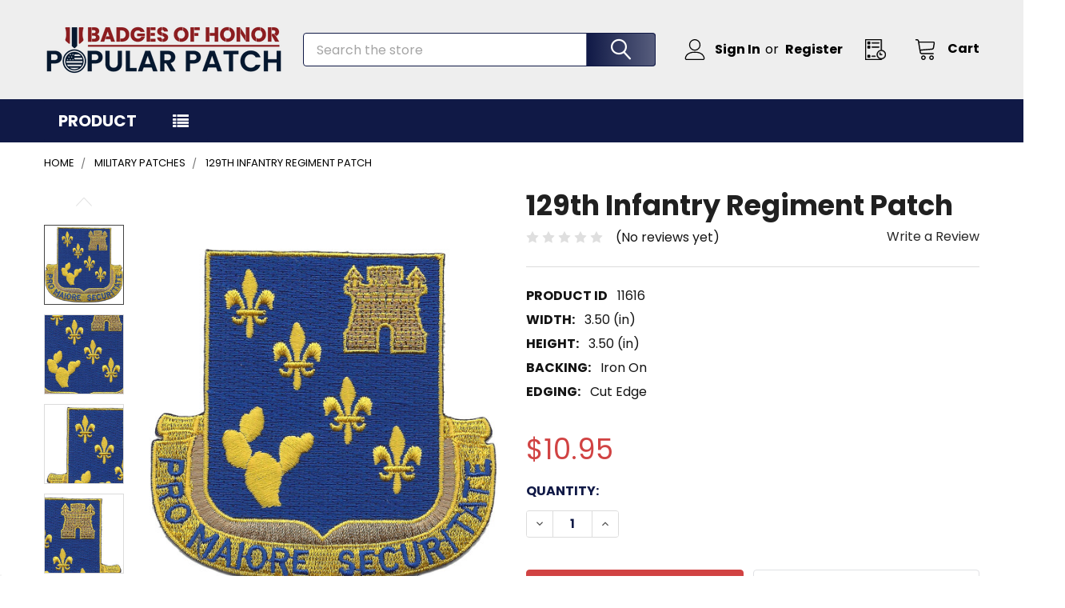

--- FILE ---
content_type: text/html; charset=UTF-8
request_url: https://popularpatch.com/129th-infantry-regiment-patch/
body_size: 32747
content:

    
    <!DOCTYPE html>
<html class="no-js" lang="en">
    
    <head>
        <title>129th Infantry Regiment Patch | Infantry Patches | Army Patches | Popular Patch</title>
        <link rel="dns-prefetch preconnect" href="https://cdn11.bigcommerce.com/s-b3eudul5m7" crossorigin><link rel="dns-prefetch preconnect" href="https://fonts.googleapis.com/" crossorigin><link rel="dns-prefetch preconnect" href="https://fonts.gstatic.com/" crossorigin>
        <meta property="product:price:amount" content="10.95" /><meta property="product:price:currency" content="USD" /><meta property="og:url" content="https://popularpatch.com/129th-infantry-regiment-patch/" /><meta property="og:site_name" content="Popular Patch" /><meta name="keywords" content="military patches army patches morale patches 82nd airborne patch army unit patches special forces patch air force patches nasa mission patches marine corps patches usmc patches navy ship patches ship insignia space force patches veteran patches unit insignia shoulder sleeve insignia embroidered patches iron-on patches"><meta name="description" content="U.S, Army 129th Infantry Regiment patch - &quot;PRO MAIORE SECURITATE&quot;"><link rel='canonical' href='https://popularpatch.com/129th-infantry-regiment-patch/' /><meta name='platform' content='bigcommerce.stencil' /><meta property="og:type" content="product" />
<meta property="og:title" content="129th Infantry Regiment Patch" />
<meta property="og:description" content="U.S, Army 129th Infantry Regiment patch - &quot;PRO MAIORE SECURITATE&quot;" />
<meta property="og:image" content="https://cdn11.bigcommerce.com/s-b3eudul5m7/products/2332/images/16958933/16958933__87519.1692751188.386.513.jpg?c=2" />
<meta property="pinterest:richpins" content="enabled" />
        
         

        <link href="https://cdn11.bigcommerce.com/s-b3eudul5m7/product_images/New-Logo---Favicon.png?t=1760055777" rel="shortcut icon">
        <meta name="viewport" content="width=device-width, initial-scale=1">

        <script>
            document.documentElement.className = document.documentElement.className.replace('no-js', 'js');
        </script>

        <script>
    function browserSupportsAllFeatures() {
        return window.Promise
            && window.fetch
            && window.URL
            && window.URLSearchParams
            && window.WeakMap
            // object-fit support
            && ('objectFit' in document.documentElement.style);
    }

    function loadScript(src) {
        var js = document.createElement('script');
        js.src = src;
        js.onerror = function () {
            console.error('Failed to load polyfill script ' + src);
        };
        document.head.appendChild(js);
    }

    if (!browserSupportsAllFeatures()) {
        loadScript('https://cdn11.bigcommerce.com/s-b3eudul5m7/stencil/2e2f5900-89f2-013d-9645-068cc28298da/e/975d1c30-d22c-013e-ea4b-7e3da8c058d4/dist/theme-bundle.polyfills.js');
    }
</script>
        <script>window.consentManagerTranslations = `{"locale":"en","locales":{"consent_manager.data_collection_warning":"en","consent_manager.accept_all_cookies":"en","consent_manager.gdpr_settings":"en","consent_manager.data_collection_preferences":"en","consent_manager.manage_data_collection_preferences":"en","consent_manager.use_data_by_cookies":"en","consent_manager.data_categories_table":"en","consent_manager.allow":"en","consent_manager.accept":"en","consent_manager.deny":"en","consent_manager.dismiss":"en","consent_manager.reject_all":"en","consent_manager.category":"en","consent_manager.purpose":"en","consent_manager.functional_category":"en","consent_manager.functional_purpose":"en","consent_manager.analytics_category":"en","consent_manager.analytics_purpose":"en","consent_manager.targeting_category":"en","consent_manager.advertising_category":"en","consent_manager.advertising_purpose":"en","consent_manager.essential_category":"en","consent_manager.esential_purpose":"en","consent_manager.yes":"en","consent_manager.no":"en","consent_manager.not_available":"en","consent_manager.cancel":"en","consent_manager.save":"en","consent_manager.back_to_preferences":"en","consent_manager.close_without_changes":"en","consent_manager.unsaved_changes":"en","consent_manager.by_using":"en","consent_manager.agree_on_data_collection":"en","consent_manager.change_preferences":"en","consent_manager.cancel_dialog_title":"en","consent_manager.privacy_policy":"en","consent_manager.allow_category_tracking":"en","consent_manager.disallow_category_tracking":"en"},"translations":{"consent_manager.data_collection_warning":"We use cookies (and other similar technologies) to collect data to improve your shopping experience.","consent_manager.accept_all_cookies":"Accept All Cookies","consent_manager.gdpr_settings":"Settings","consent_manager.data_collection_preferences":"Website Data Collection Preferences","consent_manager.manage_data_collection_preferences":"Manage Website Data Collection Preferences","consent_manager.use_data_by_cookies":" uses data collected by cookies and JavaScript libraries to improve your shopping experience.","consent_manager.data_categories_table":"The table below outlines how we use this data by category. To opt out of a category of data collection, select 'No' and save your preferences.","consent_manager.allow":"Allow","consent_manager.accept":"Accept","consent_manager.deny":"Deny","consent_manager.dismiss":"Dismiss","consent_manager.reject_all":"Reject all","consent_manager.category":"Category","consent_manager.purpose":"Purpose","consent_manager.functional_category":"Functional","consent_manager.functional_purpose":"Enables enhanced functionality, such as videos and live chat. If you do not allow these, then some or all of these functions may not work properly.","consent_manager.analytics_category":"Analytics","consent_manager.analytics_purpose":"Provide statistical information on site usage, e.g., web analytics so we can improve this website over time.","consent_manager.targeting_category":"Targeting","consent_manager.advertising_category":"Advertising","consent_manager.advertising_purpose":"Used to create profiles or personalize content to enhance your shopping experience.","consent_manager.essential_category":"Essential","consent_manager.esential_purpose":"Essential for the site and any requested services to work, but do not perform any additional or secondary function.","consent_manager.yes":"Yes","consent_manager.no":"No","consent_manager.not_available":"N/A","consent_manager.cancel":"Cancel","consent_manager.save":"Save","consent_manager.back_to_preferences":"Back to Preferences","consent_manager.close_without_changes":"You have unsaved changes to your data collection preferences. Are you sure you want to close without saving?","consent_manager.unsaved_changes":"You have unsaved changes","consent_manager.by_using":"By using our website, you're agreeing to our","consent_manager.agree_on_data_collection":"By using our website, you're agreeing to the collection of data as described in our ","consent_manager.change_preferences":"You can change your preferences at any time","consent_manager.cancel_dialog_title":"Are you sure you want to cancel?","consent_manager.privacy_policy":"Privacy Policy","consent_manager.allow_category_tracking":"Allow [CATEGORY_NAME] tracking","consent_manager.disallow_category_tracking":"Disallow [CATEGORY_NAME] tracking"}}`;</script>
        
        <script>
            window.lazySizesConfig = window.lazySizesConfig || {};
            window.lazySizesConfig.loadMode = 1;
        </script>
        <script async src="https://cdn11.bigcommerce.com/s-b3eudul5m7/stencil/2e2f5900-89f2-013d-9645-068cc28298da/e/975d1c30-d22c-013e-ea4b-7e3da8c058d4/dist/theme-bundle.head_async.js"></script>

            <script>document.write('<link href="https://fonts.googleapis.com/css?family=Barlow:600,400%7CPoppins:400,700,300,500,600&display=swap" rel="stylesheet">'.replace('rel="stylesheet"', 'rel="preload" as="style" onload="this.onload=null;this.rel=\'stylesheet\'"'));</script>
            <noscript><link href="https://fonts.googleapis.com/css?family=Barlow:600,400%7CPoppins:400,700,300,500,600&display=swap" rel="stylesheet"></noscript>

            <link data-stencil-stylesheet href="https://cdn11.bigcommerce.com/s-b3eudul5m7/stencil/2e2f5900-89f2-013d-9645-068cc28298da/e/975d1c30-d22c-013e-ea4b-7e3da8c058d4/css/theme-232c9700-b8ff-013e-ccfc-566482e33442.css" rel="stylesheet">

            <script>
                window.lazySizesConfig.loadHidden = false;
                window.lazySizesConfig.expand = 0;
            </script>
            <script>!function(n){"use strict";n.loadCSS||(n.loadCSS=function(){});var o=loadCSS.relpreload={};if(o.support=function(){var e;try{e=n.document.createElement("link").relList.supports("preload")}catch(t){e=!1}return function(){return e}}(),o.bindMediaToggle=function(t){var e=t.media||"all";function a(){t.addEventListener?t.removeEventListener("load",a):t.attachEvent&&t.detachEvent("onload",a),t.setAttribute("onload",null),t.media=e}t.addEventListener?t.addEventListener("load",a):t.attachEvent&&t.attachEvent("onload",a),setTimeout(function(){t.rel="stylesheet",t.media="only x"}),setTimeout(a,3e3)},o.poly=function(){if(!o.support())for(var t=n.document.getElementsByTagName("link"),e=0;e<t.length;e++){var a=t[e];"preload"!==a.rel||"style"!==a.getAttribute("as")||a.getAttribute("data-loadcss")||(a.setAttribute("data-loadcss",!0),o.bindMediaToggle(a))}},!o.support()){o.poly();var t=n.setInterval(o.poly,500);n.addEventListener?n.addEventListener("load",function(){o.poly(),n.clearInterval(t)}):n.attachEvent&&n.attachEvent("onload",function(){o.poly(),n.clearInterval(t)})}"undefined"!=typeof exports?exports.loadCSS=loadCSS:n.loadCSS=loadCSS}("undefined"!=typeof global?global:this);</script>
            <!-- Start Tracking Code for analytics_googleanalytics4 -->

<script data-cfasync="false" src="https://cdn11.bigcommerce.com/shared/js/google_analytics4_bodl_subscribers-358423becf5d870b8b603a81de597c10f6bc7699.js" integrity="sha256-gtOfJ3Avc1pEE/hx6SKj/96cca7JvfqllWA9FTQJyfI=" crossorigin="anonymous"></script>
<script data-cfasync="false">
  (function () {
    window.dataLayer = window.dataLayer || [];

    function gtag(){
        dataLayer.push(arguments);
    }

    function initGA4(event) {
         function setupGtag() {
            function configureGtag() {
                gtag('js', new Date());
                gtag('set', 'developer_id.dMjk3Nj', true);
                gtag('config', 'G-3JB92G6D10');
            }

            var script = document.createElement('script');

            script.src = 'https://www.googletagmanager.com/gtag/js?id=G-3JB92G6D10';
            script.async = true;
            script.onload = configureGtag;

            document.head.appendChild(script);
        }

        setupGtag();

        if (typeof subscribeOnBodlEvents === 'function') {
            subscribeOnBodlEvents('G-3JB92G6D10', false);
        }

        window.removeEventListener(event.type, initGA4);
    }

    

    var eventName = document.readyState === 'complete' ? 'consentScriptsLoaded' : 'DOMContentLoaded';
    window.addEventListener(eventName, initGA4, false);
  })()
</script>

<!-- End Tracking Code for analytics_googleanalytics4 -->

<!-- Start Tracking Code for analytics_siteverification -->

<meta name="google-site-verification" content="UrEas2MZXtx-04F4YYsV7ET8-yhKkWhoZaGinfhs74M" />
<!-- Global site tag (gtag.js) - Google Ads: 345897706 -->
<script async src="https://www.googletagmanager.com/gtag/js?id=AW-345897706"></script>
<script>
  window.dataLayer = window.dataLayer || [];
  function gtag(){dataLayer.push(arguments);}
  gtag('js', new Date());

  gtag('config', 'AW-345897706');
</script>
<script>(function(w,d,t,r,u){var f,n,i;w[u]=w[u]||[],f=function(){var o={ti:"5562252"};o.q=w[u],w[u]=new UET(o),w[u].push("pageLoad")},n=d.createElement(t),n.src=r,n.async=1,n.onload=n.onreadystatechange=function(){var s=this.readyState;s&&s!=="loaded"&&s!=="complete"||(f(),n.onload=n.onreadystatechange=null)},i=d.getElementsByTagName(t)[0],i.parentNode.insertBefore(n,i)})(window,document,"script","//bat.bing.com/bat.js","uetq");</script>

<script type="application/ld+json">
  {
    "@context": "http://schema.org",
    "@type": "Organization",
    "address": {
      "@type": "PostalAddress",
      "addressLocality": "Hayden",
      "addressRegion": "ID",
      "postalCode": "83835-9827",
      "streetAddress": "9030 N Hess St Ste 111" 
    },
    "name": "Popular Patch",
    "logo": "https://cdn11.bigcommerce.com/s-b3eudul5m7/images/stencil/300x100/popular-patch-logo_1728418641__65724.original.png",
    "sameAs": [
      "https://www.facebook.com/popularpatch",
      "https://www.youtube.com/user/popularpatch"
    ],
    "url": "https://popularpatch.com/"
  }
</script>

<!-- End Tracking Code for analytics_siteverification -->


<script type="text/javascript" src="https://checkout-sdk.bigcommerce.com/v1/loader.js" defer ></script>
<script src="https://www.google.com/recaptcha/api.js" async defer></script>
<script type="text/javascript">
var BCData = {"product_attributes":{"sku":"11616","upc":null,"mpn":"11616","gtin":null,"weight":null,"base":true,"image":null,"price":{"without_tax":{"formatted":"$10.95","value":10.95,"currency":"USD"},"tax_label":"Sales Tax"},"out_of_stock_behavior":"label_option","out_of_stock_message":"Request We Make It","available_modifier_values":[],"in_stock_attributes":[],"stock":null,"instock":true,"stock_message":null,"purchasable":true,"purchasing_message":null,"call_for_price_message":null}};
</script>
<script src='https://searchserverapi1.com/widgets/bigcommerce/init.js?api_key=8w2F4C7F6v' async  ></script><script src='https://big-product-labels.zend-apps.com/script/458/product-labels-42394.js'   ></script><script type="text/javascript">

!function(e){if(!window.pintrk){window.pintrk=function()

{window.pintrk.queue.push(Array.prototype.slice.call(arguments))};var

n=window.pintrk;n.queue=[],n.version="3.0";var

t=document.createElement("script");t.async=!0,t.src=e;var

r=document.getElementsByTagName("script")[0];r.parentNode.insertBefore(t,r)}}

("https://s.pinimg.com/ct/core.js");



pintrk('load','2614238343126', { em: '%%GLOBAL_BillingEmail%%', });

pintrk('page');

</script><!-- Global site tag (gtag.js) - Google Ads: 345897706 -->
<script async src="https://www.googletagmanager.com/gtag/js?id=AW-345897706"></script>
<script>
  window.dataLayer = window.dataLayer || [];
  function gtag(){dataLayer.push(arguments);}
  gtag('js', new Date());
  gtag('config','AW-345897706', {'allow_enhanced_conversions':true});
  gtag('set', 'user_data', {"email": '%%ORDER_EMAIL%%'});
</script><script type="application/ld+json">
  {
    "@context": "http://schema.org",
    "@type": "Organization",
    "address": {
      "@type": "PostalAddress",
      "addressLocality": "Hayden",
      "addressRegion": "ID",
      "postalCode": "83835-9827",
      "streetAddress": "9030 N Hess St Ste 111" 
    },
    "name": "Popular Patch",
    "logo": "https://cdn11.bigcommerce.com/s-b3eudul5m7/images/stencil/300x100/new-main-long-logo_1736462578__60233.original.png",
    "url": "https://popularpatch.com/"
  }
</script>
<!-- TikTok Pixel Code Start: Initialization Script & Page Event -->
<script>
!function (w, d, t) {
  w.TiktokAnalyticsObject=t;var ttq=w[t]=w[t]||[];ttq.methods=["page","track","identify","instances","debug","on","off","once","ready","alias","group","enableCookie","disableCookie"],ttq.setAndDefer=function(t,e){t[e]=function(){t.push([e].concat(Array.prototype.slice.call(arguments,0)))}};for(var i=0;i<ttq.methods.length;i++)ttq.setAndDefer(ttq,ttq.methods[i]);ttq.instance=function(t){for(var e=ttq._i[t]||[],n=0;n<ttq.methods.length;n++)ttq.setAndDefer(e,ttq.methods[n]);return e},ttq.load=function(e,n){var i="https://analytics.tiktok.com/i18n/pixel/events.js";ttq._i=ttq._i||{},ttq._i[e]=[],ttq._i[e]._u=i,ttq._t=ttq._t||{},ttq._t[e]=+new Date,ttq._o=ttq._o||{},ttq._o[e]=n||{},ttq._partner=ttq._partner||"BigCommerce";var o=document.createElement("script");o.type="text/javascript",o.async=!0,o.src=i+"?sdkid="+e+"&lib="+t;var a=document.getElementsByTagName("script")[0];a.parentNode.insertBefore(o,a)};

  ttq.load('D4SUQ63C77U33UF981S0');
  ttq.page();
}(window, document, 'ttq');

if (typeof BODL === 'undefined') {
  // https://developer.bigcommerce.com/theme-objects/breadcrumbs
  
  // https://developer.bigcommerce.com/theme-objects/brand
  
  // https://developer.bigcommerce.com/theme-objects/category
  
  
  // https://developer.bigcommerce.com/theme-objects/product
  
  
  
  
  
  
  
  // https://developer.bigcommerce.com/theme-objects/products
  
  // https://developer.bigcommerce.com/theme-objects/product_results
  
  // https://developer.bigcommerce.com/theme-objects/order
  
  // https://developer.bigcommerce.com/theme-objects/wishlist
  
  // https://developer.bigcommerce.com/theme-objects/wishlist
  
  // https://developer.bigcommerce.com/theme-objects/cart
  // (Fetching selective cart data to prevent additional payment button object html from causing JS parse error)
  
  
  
  // https://developer.bigcommerce.com/theme-objects/customer
  var BODL = JSON.parse("{\"breadcrumbs\":[{\"url\":\"https://popularpatch.com/\",\"name\":\"Home\"},{\"url\":\"https://popularpatch.com/military-patches\",\"name\":\"Military Patches\"},{\"url\":\"https://popularpatch.com/129th-infantry-regiment-patch/\",\"name\":\"129th Infantry Regiment Patch\"}],\"productId\":2332,\"skuId\":\"11616\",\"productTitle\":\"129th Infantry Regiment Patch\",\"productCurrencyWithoutTax\":\"USD\",\"productPriceWithoutTax\":10.95,\"products\":[],\"phone\":null,\"email\":null,\"address\":null}");
  
  const countryCodes = new Map([['Australia', 'au'],['New Zealand', 'nz'],['Russia', 'ru'],['Poland', 'pl'],['Czech Republic', 'cz'],['Israel', 'il'],['Romania', 'ro'],['Ukraine', 'ua'],['Japan', 'jp'],['Taiwan', 'tw'],['Ireland', 'ie'],['Austria', 'at'],['Sweden', 'se'],['Netherlands', 'nl'],['Norway', 'no'],['Finland', 'fi'],['Denmark', 'dk'],['Switzerland', 'ch'],['Belgium', 'be'],['Portugal', 'pt'],['Greece', 'gr'],['Germany', 'de'],['United Kingdom', 'gb'],['France', 'fr'],['Spain', 'es'],['Italy', 'it'],['India', 'in'],['South Korea', 'kr'],['Brazil', 'br'],['Mexico', 'mx'],['Argentina', 'ar'],['Chile', 'cl'],['Colombia', 'co'],['Peru', 'pe'],['Saudi Arabia', 'sa'],['Egypt', 'eg'],['United Arab Emirates', 'ae'],['Turkey', 'tr'],['Pakistan', 'pk'],['Morocco', 'ma'],['Iraq', 'iq'],['South Africa', 'za'],['Kuwait', 'kw'],['Oman', 'om'],['Qatar', 'qa'],['Bahrain', 'bh'],['Jordan', 'jo'],['Lebanon', 'lb'],['United States', 'us'],['Canada', 'ca'],['Singapore', 'sg'],['Thailand', 'th'],['Malaysia', 'my'],['Vietnam', 'vn'],['Philippines', 'ph'],['Indonesia', 'id'],['Cambodia', 'kh'],['Belarus', 'by'],['Venezuela', 've']]);
  const stateList = new Map([['Arizona', 'az'],['Alabama', 'al'],['Alaska', 'ak'],['Arkansas', 'ar'],['California', 'ca'],['Colorado', 'co'],['Connecticut', 'ct'],['Delaware', 'de'],['Florida', 'fl'],['Georgia', 'ga'],['Hawaii', 'hi'],['Idaho', 'id'],['Illinois', 'il'],['Indiana', 'in'],['Iowa', 'ia'],['Kansas', 'ks'],['Kentucky', 'ky'],['Louisiana', 'la'],['Maine', 'me'],['Maryland', 'md'],['Massachusetts', 'ma'],['Michigan', 'mi'],['Minnesota', 'mn'],['Mississippi', 'ms'],['Missouri', 'mo'],['Montana', 'mt'],['Nebraska', 'ne'],['Nevada', 'nv'],['New Hampshire', 'nh'],['New Jersey', 'nj'],['New Mexico', 'nm'],['New York', 'ny'],['North Carolina', 'nc'],['North Dakota', 'nd'],['Ohio', 'oh'],['Oklahoma', 'ok'],['Oregon', 'or'],['Pennsylvania', 'pa'],['Rhode Island', 'ri'],['South Carolina', 'sc'],['South Dakota', 'sd'],['Tennessee', 'tn'],['Texas', 'tx'],['Utah', 'ut'],['Vermont', 'vt'],['Virginia', 'va'],['Washington', 'wa'],['West Virginia', 'wv'],['Wisconsin', 'wi'],['Wyoming', 'wy']]);

  if (BODL.categoryName) {
    BODL.category = {
      name: BODL.categoryName,
      products: BODL.categoryProducts,
    }
  }

  if (BODL.productTitle) {
    BODL.product = {
      id: BODL.productId,
      title: BODL.productTitle,
      price: {
        without_tax: {
          currency: BODL.productCurrency,
          value: BODL.productPrice,
        },
      },
    }
  }
}

BODL.getCartItemContentId = (item) => {
  switch(item.type) {
    case 'GiftCertificate':
      return item.type;
      break;
    default:
      return item.product_id;
  }
}

BODL.getQueryParamValue = function (name) {
  var cleanName = name.replace(/[\[]/, '\[').replace(/[\]]/, '\]');
  var regex = new RegExp('[\?&]' + cleanName + '=([^&#]*)');
  var results = regex.exec(window.location.search);
  return results === null ? '' : decodeURIComponent(results[1].replace(/\+/g, ' '));
}

// Advanced Matching
  var phoneNumber = ''
  var email = ''
  var firstName = ''
  var lastName = ''
  var city = ''
  var state = ''
  var country = ''
  var zip = ''
  if (BODL.phone) {
    var phoneNumber = BODL.phone;
    if (BODL.phone.indexOf('+') === -1) {
   // No country code, so default to US code
        phoneNumber = `+1${phoneNumber}`;  
    }
  }

  if (BODL.email) {
    var email = BODL.email
  }
  
  if (BODL.address) {
    if (BODL.address.first_name) {
        firstName = (BODL.address.first_name).toLowerCase()
    }
    
    if (BODL.address.last_name) {
        lastName = (BODL.address.last_name).toLowerCase()
    }
    
    if (BODL.address.city) {
        city = BODL.address.city.replace(/\s+/g, '').toLowerCase();
    }
    
    rg = BODL.address.state;
    if (typeof rg !== 'undefined' && stateList.has(rg)) {
        state = stateList.get(rg);
    }
    
    cn = BODL.address.country
    if (typeof cn !== 'undefined' && countryCodes.has(cn)) {
        country = countryCodes.get(cn)
    }
    
    if (BODL.address.zip) {
        zip = BODL.address.zip
    }
  }
  
  ttq.instance('D4SUQ63C77U33UF981S0').identify({
    email: email,
    phone_number: phoneNumber,
    first_name: firstName,
    last_name: lastName,
    city: city,
    state: state,
    country: country,
    zip_code: zip})
</script>
<!-- TikTok Pixel Code End: Initialization Script & Page Event -->

<!-- TikTok Pixel Code Start: View Product Content -->
<script>
if (BODL.product) {
  const countryCodes = new Map([['Australia', 'au'],['New Zealand', 'nz'],['Russia', 'ru'],['Poland', 'pl'],['Czech Republic', 'cz'],['Israel', 'il'],['Romania', 'ro'],['Ukraine', 'ua'],['Japan', 'jp'],['Taiwan', 'tw'],['Ireland', 'ie'],['Austria', 'at'],['Sweden', 'se'],['Netherlands', 'nl'],['Norway', 'no'],['Finland', 'fi'],['Denmark', 'dk'],['Switzerland', 'ch'],['Belgium', 'be'],['Portugal', 'pt'],['Greece', 'gr'],['Germany', 'de'],['United Kingdom', 'gb'],['France', 'fr'],['Spain', 'es'],['Italy', 'it'],['India', 'in'],['South Korea', 'kr'],['Brazil', 'br'],['Mexico', 'mx'],['Argentina', 'ar'],['Chile', 'cl'],['Colombia', 'co'],['Peru', 'pe'],['Saudi Arabia', 'sa'],['Egypt', 'eg'],['United Arab Emirates', 'ae'],['Turkey', 'tr'],['Pakistan', 'pk'],['Morocco', 'ma'],['Iraq', 'iq'],['South Africa', 'za'],['Kuwait', 'kw'],['Oman', 'om'],['Qatar', 'qa'],['Bahrain', 'bh'],['Jordan', 'jo'],['Lebanon', 'lb'],['United States', 'us'],['Canada', 'ca'],['Singapore', 'sg'],['Thailand', 'th'],['Malaysia', 'my'],['Vietnam', 'vn'],['Philippines', 'ph'],['Indonesia', 'id'],['Cambodia', 'kh'],['Belarus', 'by'],['Venezuela', 've']]);
  const stateList = new Map([['Arizona', 'az'],['Alabama', 'al'],['Alaska', 'ak'],['Arkansas', 'ar'],['California', 'ca'],['Colorado', 'co'],['Connecticut', 'ct'],['Delaware', 'de'],['Florida', 'fl'],['Georgia', 'ga'],['Hawaii', 'hi'],['Idaho', 'id'],['Illinois', 'il'],['Indiana', 'in'],['Iowa', 'ia'],['Kansas', 'ks'],['Kentucky', 'ky'],['Louisiana', 'la'],['Maine', 'me'],['Maryland', 'md'],['Massachusetts', 'ma'],['Michigan', 'mi'],['Minnesota', 'mn'],['Mississippi', 'ms'],['Missouri', 'mo'],['Montana', 'mt'],['Nebraska', 'ne'],['Nevada', 'nv'],['New Hampshire', 'nh'],['New Jersey', 'nj'],['New Mexico', 'nm'],['New York', 'ny'],['North Carolina', 'nc'],['North Dakota', 'nd'],['Ohio', 'oh'],['Oklahoma', 'ok'],['Oregon', 'or'],['Pennsylvania', 'pa'],['Rhode Island', 'ri'],['South Carolina', 'sc'],['South Dakota', 'sd'],['Tennessee', 'tn'],['Texas', 'tx'],['Utah', 'ut'],['Vermont', 'vt'],['Virginia', 'va'],['Washington', 'wa'],['West Virginia', 'wv'],['Wisconsin', 'wi'],['Wyoming', 'wy']]);

  // Advanced Matching
  var phoneNumber = ''
  var email = ''
  var firstName = ''
  var lastName = ''
  var city = ''
  var state = ''
  var country = ''
  var zip = ''
  if (BODL.phone) {
    var phoneNumber = BODL.phone;
    if (BODL.phone.indexOf('+') === -1) {
   // No country code, so default to US code
        phoneNumber = `+1${phoneNumber}`;  
    }
  }
  
  if (BODL.email) {
    var email = BODL.email
  }
  
  if (BODL.address) {
    if (BODL.address.first_name) {
        firstName = (BODL.address.first_name).toLowerCase()
    }
    
    if (BODL.address.last_name) {
        lastName = (BODL.address.last_name).toLowerCase()
    }
    
    if (BODL.address.city) {
        city = BODL.address.city.replace(/\s+/g, '').toLowerCase();
    }
    
    rg = BODL.address.state;
    if (typeof rg !== 'undefined' && stateList.has(rg)) {
        state = stateList.get(rg);
    }
    
    cn = BODL.address.country
    if (typeof cn !== 'undefined' && countryCodes.has(cn)) {
        country = countryCodes.get(cn)
    }
    
    if (BODL.address.zip) {
        zip = BODL.address.zip
    }
  }
  
  ttq.instance('D4SUQ63C77U33UF981S0').identify({
    email: email,
    phone_number: phoneNumber,
    first_name: firstName,
    last_name: lastName,
    city: city,
    state: state,
    country: country,
    zip_code: zip})
    
  var productPrice = 0
  var productCurrency = ""
  if (BODL.productCurrencyWithoutTax && BODL.productCurrencyWithoutTax !== "") {
    productPrice = BODL.productPriceWithoutTax
    productCurrency = BODL.productCurrencyWithoutTax
  }
  if (BODL.productCurrencyWithTax && BODL.productCurrencyWithTax !== "") {
    productPrice = BODL.productPriceWithTax
    productCurrency = BODL.productCurrencyWithTax
  }
  //default contentId to productId if sku_id is not found on product 
  var contentID = BODL.productId
  if (BODL.skuId && BODL.skuId !== "") {
    contentID = BODL.skuId
  }
  ttq.instance('D4SUQ63C77U33UF981S0').track('ViewContent', {
    content_id: contentID,
    content_category: BODL.breadcrumbs[1] ? BODL.breadcrumbs[1].name : '',
    content_name: BODL.product.title,
    content_type: "product_group",
    currency: productCurrency,
    price: productPrice,
    value: productPrice,
  });
}
</script>
<!-- TikTok Pixel Code End: View Product Content -->

<!-- TikTok Pixel Code Start: View Category Content -->
<script>
if (BODL.category) {
  const countryCodes = new Map([['Australia', 'au'],['New Zealand', 'nz'],['Russia', 'ru'],['Poland', 'pl'],['Czech Republic', 'cz'],['Israel', 'il'],['Romania', 'ro'],['Ukraine', 'ua'],['Japan', 'jp'],['Taiwan', 'tw'],['Ireland', 'ie'],['Austria', 'at'],['Sweden', 'se'],['Netherlands', 'nl'],['Norway', 'no'],['Finland', 'fi'],['Denmark', 'dk'],['Switzerland', 'ch'],['Belgium', 'be'],['Portugal', 'pt'],['Greece', 'gr'],['Germany', 'de'],['United Kingdom', 'gb'],['France', 'fr'],['Spain', 'es'],['Italy', 'it'],['India', 'in'],['South Korea', 'kr'],['Brazil', 'br'],['Mexico', 'mx'],['Argentina', 'ar'],['Chile', 'cl'],['Colombia', 'co'],['Peru', 'pe'],['Saudi Arabia', 'sa'],['Egypt', 'eg'],['United Arab Emirates', 'ae'],['Turkey', 'tr'],['Pakistan', 'pk'],['Morocco', 'ma'],['Iraq', 'iq'],['South Africa', 'za'],['Kuwait', 'kw'],['Oman', 'om'],['Qatar', 'qa'],['Bahrain', 'bh'],['Jordan', 'jo'],['Lebanon', 'lb'],['United States', 'us'],['Canada', 'ca'],['Singapore', 'sg'],['Thailand', 'th'],['Malaysia', 'my'],['Vietnam', 'vn'],['Philippines', 'ph'],['Indonesia', 'id'],['Cambodia', 'kh'],['Belarus', 'by'],['Venezuela', 've']]);
  const stateList = new Map([['Arizona', 'az'],['Alabama', 'al'],['Alaska', 'ak'],['Arkansas', 'ar'],['California', 'ca'],['Colorado', 'co'],['Connecticut', 'ct'],['Delaware', 'de'],['Florida', 'fl'],['Georgia', 'ga'],['Hawaii', 'hi'],['Idaho', 'id'],['Illinois', 'il'],['Indiana', 'in'],['Iowa', 'ia'],['Kansas', 'ks'],['Kentucky', 'ky'],['Louisiana', 'la'],['Maine', 'me'],['Maryland', 'md'],['Massachusetts', 'ma'],['Michigan', 'mi'],['Minnesota', 'mn'],['Mississippi', 'ms'],['Missouri', 'mo'],['Montana', 'mt'],['Nebraska', 'ne'],['Nevada', 'nv'],['New Hampshire', 'nh'],['New Jersey', 'nj'],['New Mexico', 'nm'],['New York', 'ny'],['North Carolina', 'nc'],['North Dakota', 'nd'],['Ohio', 'oh'],['Oklahoma', 'ok'],['Oregon', 'or'],['Pennsylvania', 'pa'],['Rhode Island', 'ri'],['South Carolina', 'sc'],['South Dakota', 'sd'],['Tennessee', 'tn'],['Texas', 'tx'],['Utah', 'ut'],['Vermont', 'vt'],['Virginia', 'va'],['Washington', 'wa'],['West Virginia', 'wv'],['Wisconsin', 'wi'],['Wyoming', 'wy']]);
  
  // Advanced Matching
  var phoneNumber = ''
  var email = ''
  var firstName = ''
  var lastName = ''
  var city = ''
  var state = ''
  var country = ''
  var zip = ''
  if (BODL.phone) {
    var phoneNumber = BODL.phone;
    if (BODL.phone.indexOf('+') === -1) {
    // No country code, so default to US code
        phoneNumber = `+1${phoneNumber}`;  
    }
  }
    
  if (BODL.email) {
    var email = BODL.email
  }
  
  if (BODL.address) {
    if (BODL.address.first_name) {
        firstName = (BODL.address.first_name).toLowerCase()
    }
    
    if (BODL.address.last_name) {
        lastName = (BODL.address.last_name).toLowerCase()
    }
    
    if (BODL.address.city) {
        city = BODL.address.city.replace(/\s+/g, '').toLowerCase();
    }
    
    rg = BODL.address.state;
    if (typeof rg !== 'undefined' && stateList.has(rg)) {
        state = stateList.get(rg);
    }
    
    cn = BODL.address.country
    if (typeof cn !== 'undefined' && countryCodes.has(cn)) {
        country = countryCodes.get(cn)
    }
    
    if (BODL.address.zip) {
        zip = BODL.address.zip
    }
  }
  
  ttq.instance('D4SUQ63C77U33UF981S0').identify({
    email: email,
    phone_number: phoneNumber,
    first_name: firstName,
    last_name: lastName,
    city: city,
    state: state,
    country: country,
    zip_code: zip})
    
  ttq.instance('D4SUQ63C77U33UF981S0').track('ViewContent', {
    contents: BODL.category.products.map((p) => ({
      content_id: p.id,
      content_category: BODL.category.name,
      content_name: p.name,
      content_type: "product_group"
    }))
  });
}
</script>
<!-- TikTok Pixel Code End: View Category Content -->

<!-- TikTok Pixel Code Start: Add to Wishlist -->
<script>
// This only sends one wishlist product: the one that was just added based on the 'added_product_id' param in the url
if (BODL.wishlist) {
  var productPrice = 0
  var productCurrency = ""
  if (BODL.productCurrencyWithoutTax && BODL.productCurrencyWithoutTax !== "") {
    productPrice = BODL.productPriceWithoutTax
    productCurrency = BODL.productCurrencyWithoutTax
  }
  if (BODL.productCurrencyWithTax && BODL.productCurrencyWithTax !== "") {
    productPrice = BODL.productPriceWithTax
    productCurrency = BODL.productCurrencyWithTax
  }

  var addedWishlistItem = BODL.wishlist.items.filter((i) => i.product_id === parseInt(BODL.getQueryParamValue('added_product_id'))).map((p) => ({
    var contentId = p.product_id
    if (p.sku && p.sku !== "") {
        contentId = p.sku
    }
    content_id: contentId,
    // Commenting out as category data doesn't exist on wishlist items
    // content_category: p.does_not_exist, 
    content_name: p.name,
    content_type: "product_group",
    currency: productCurrency,
    price: productPrice,
    value: productPrice,
  }));
  
  const countryCodes = new Map([['Australia', 'au'],['New Zealand', 'nz'],['Russia', 'ru'],['Poland', 'pl'],['Czech Republic', 'cz'],['Israel', 'il'],['Romania', 'ro'],['Ukraine', 'ua'],['Japan', 'jp'],['Taiwan', 'tw'],['Ireland', 'ie'],['Austria', 'at'],['Sweden', 'se'],['Netherlands', 'nl'],['Norway', 'no'],['Finland', 'fi'],['Denmark', 'dk'],['Switzerland', 'ch'],['Belgium', 'be'],['Portugal', 'pt'],['Greece', 'gr'],['Germany', 'de'],['United Kingdom', 'gb'],['France', 'fr'],['Spain', 'es'],['Italy', 'it'],['India', 'in'],['South Korea', 'kr'],['Brazil', 'br'],['Mexico', 'mx'],['Argentina', 'ar'],['Chile', 'cl'],['Colombia', 'co'],['Peru', 'pe'],['Saudi Arabia', 'sa'],['Egypt', 'eg'],['United Arab Emirates', 'ae'],['Turkey', 'tr'],['Pakistan', 'pk'],['Morocco', 'ma'],['Iraq', 'iq'],['South Africa', 'za'],['Kuwait', 'kw'],['Oman', 'om'],['Qatar', 'qa'],['Bahrain', 'bh'],['Jordan', 'jo'],['Lebanon', 'lb'],['United States', 'us'],['Canada', 'ca'],['Singapore', 'sg'],['Thailand', 'th'],['Malaysia', 'my'],['Vietnam', 'vn'],['Philippines', 'ph'],['Indonesia', 'id'],['Cambodia', 'kh'],['Belarus', 'by'],['Venezuela', 've']]);
  const stateList = new Map([['Arizona', 'az'],['Alabama', 'al'],['Alaska', 'ak'],['Arkansas', 'ar'],['California', 'ca'],['Colorado', 'co'],['Connecticut', 'ct'],['Delaware', 'de'],['Florida', 'fl'],['Georgia', 'ga'],['Hawaii', 'hi'],['Idaho', 'id'],['Illinois', 'il'],['Indiana', 'in'],['Iowa', 'ia'],['Kansas', 'ks'],['Kentucky', 'ky'],['Louisiana', 'la'],['Maine', 'me'],['Maryland', 'md'],['Massachusetts', 'ma'],['Michigan', 'mi'],['Minnesota', 'mn'],['Mississippi', 'ms'],['Missouri', 'mo'],['Montana', 'mt'],['Nebraska', 'ne'],['Nevada', 'nv'],['New Hampshire', 'nh'],['New Jersey', 'nj'],['New Mexico', 'nm'],['New York', 'ny'],['North Carolina', 'nc'],['North Dakota', 'nd'],['Ohio', 'oh'],['Oklahoma', 'ok'],['Oregon', 'or'],['Pennsylvania', 'pa'],['Rhode Island', 'ri'],['South Carolina', 'sc'],['South Dakota', 'sd'],['Tennessee', 'tn'],['Texas', 'tx'],['Utah', 'ut'],['Vermont', 'vt'],['Virginia', 'va'],['Washington', 'wa'],['West Virginia', 'wv'],['Wisconsin', 'wi'],['Wyoming', 'wy']]);
  
  // Advanced Matching
  var phoneNumber = ''
  var email = ''
  var firstName = ''
  var lastName = ''
  var city = ''
  var state = ''
  var country = ''
  var zip = ''
  if (BODL.phone) {
    var phoneNumber = BODL.phone;
    if (BODL.phone.indexOf('+') === -1) {
   // No country code, so default to US code
        phoneNumber = `+1${phoneNumber}`;  
    }
  }

  if (BODL.email) {
    var email = BODL.email
  }
  
  if (BODL.address) {
    if (BODL.address.first_name) {
        firstName = (BODL.address.first_name).toLowerCase()
    }
    
    if (BODL.address.last_name) {
        lastName = (BODL.address.last_name).toLowerCase()
    }
    
    if (BODL.address.city) {
        city = BODL.address.city.replace(/\s+/g, '').toLowerCase();
    }
    
    rg = BODL.address.state;
    if (typeof rg !== 'undefined' && stateList.has(rg)) {
        state = stateList.get(rg);
    }
    
    cn = BODL.address.country
    if (typeof cn !== 'undefined' && countryCodes.has(cn)) {
        country = countryCodes.get(cn)
    }
    
    if (BODL.address.zip) {
        zip = BODL.address.zip
    }
  }
  
  ttq.instance('D4SUQ63C77U33UF981S0').identify({
    email: email,
    phone_number: phoneNumber,
    first_name: firstName,
    last_name: lastName,
    city: city,
    state: state,
    country: country,
    zip_code: zip})
  
  ttq.instance('D4SUQ63C77U33UF981S0').track('AddToWishlist', addedWishlistItem[0]);
}
</script>
<!-- TikTok Pixel Code End: Add to Wishlist -->

<!-- TikTok Pixel Code Start: Subscribe to Newsletter -->
<script>
if (window.location.pathname.indexOf('/subscribe.php') === 0 && BODL.getQueryParamValue('result') === 'success') {
  const countryCodes = new Map([['Australia', 'au'],['New Zealand', 'nz'],['Russia', 'ru'],['Poland', 'pl'],['Czech Republic', 'cz'],['Israel', 'il'],['Romania', 'ro'],['Ukraine', 'ua'],['Japan', 'jp'],['Taiwan', 'tw'],['Ireland', 'ie'],['Austria', 'at'],['Sweden', 'se'],['Netherlands', 'nl'],['Norway', 'no'],['Finland', 'fi'],['Denmark', 'dk'],['Switzerland', 'ch'],['Belgium', 'be'],['Portugal', 'pt'],['Greece', 'gr'],['Germany', 'de'],['United Kingdom', 'gb'],['France', 'fr'],['Spain', 'es'],['Italy', 'it'],['India', 'in'],['South Korea', 'kr'],['Brazil', 'br'],['Mexico', 'mx'],['Argentina', 'ar'],['Chile', 'cl'],['Colombia', 'co'],['Peru', 'pe'],['Saudi Arabia', 'sa'],['Egypt', 'eg'],['United Arab Emirates', 'ae'],['Turkey', 'tr'],['Pakistan', 'pk'],['Morocco', 'ma'],['Iraq', 'iq'],['South Africa', 'za'],['Kuwait', 'kw'],['Oman', 'om'],['Qatar', 'qa'],['Bahrain', 'bh'],['Jordan', 'jo'],['Lebanon', 'lb'],['United States', 'us'],['Canada', 'ca'],['Singapore', 'sg'],['Thailand', 'th'],['Malaysia', 'my'],['Vietnam', 'vn'],['Philippines', 'ph'],['Indonesia', 'id'],['Cambodia', 'kh'],['Belarus', 'by'],['Venezuela', 've']]);
  const stateList = new Map([['Arizona', 'az'],['Alabama', 'al'],['Alaska', 'ak'],['Arkansas', 'ar'],['California', 'ca'],['Colorado', 'co'],['Connecticut', 'ct'],['Delaware', 'de'],['Florida', 'fl'],['Georgia', 'ga'],['Hawaii', 'hi'],['Idaho', 'id'],['Illinois', 'il'],['Indiana', 'in'],['Iowa', 'ia'],['Kansas', 'ks'],['Kentucky', 'ky'],['Louisiana', 'la'],['Maine', 'me'],['Maryland', 'md'],['Massachusetts', 'ma'],['Michigan', 'mi'],['Minnesota', 'mn'],['Mississippi', 'ms'],['Missouri', 'mo'],['Montana', 'mt'],['Nebraska', 'ne'],['Nevada', 'nv'],['New Hampshire', 'nh'],['New Jersey', 'nj'],['New Mexico', 'nm'],['New York', 'ny'],['North Carolina', 'nc'],['North Dakota', 'nd'],['Ohio', 'oh'],['Oklahoma', 'ok'],['Oregon', 'or'],['Pennsylvania', 'pa'],['Rhode Island', 'ri'],['South Carolina', 'sc'],['South Dakota', 'sd'],['Tennessee', 'tn'],['Texas', 'tx'],['Utah', 'ut'],['Vermont', 'vt'],['Virginia', 'va'],['Washington', 'wa'],['West Virginia', 'wv'],['Wisconsin', 'wi'],['Wyoming', 'wy']]);
  
  // Advanced Matching
  var phoneNumber = ''
  var email = ''
  var firstName = ''
  var lastName = ''
  var city = ''
  var state = ''
  var country = ''
  var zip = ''
  if (BODL.phone) {
    var phoneNumber = BODL.phone;
    if (BODL.phone.indexOf('+') === -1) {
   // No country code, so default to US code
        phoneNumber = `+1${phoneNumber}`;  
    }
  }

  if (BODL.email) {
    var email = BODL.email
  }
  
  if (BODL.address) {
    if (BODL.address.first_name) {
        firstName = (BODL.address.first_name).toLowerCase()
    }
    
    if (BODL.address.last_name) {
        lastName = (BODL.address.last_name).toLowerCase()
    }
    
    if (BODL.address.city) {
        city = BODL.address.city.replace(/\s+/g, '').toLowerCase();
    }
    
    rg = BODL.address.state;
    if (typeof rg !== 'undefined' && stateList.has(rg)) {
        state = stateList.get(rg);
    }
    
    cn = BODL.address.country
    if (typeof cn !== 'undefined' && countryCodes.has(cn)) {
        country = countryCodes.get(cn)
    }
    
    if (BODL.address.zip) {
        zip = BODL.address.zip
    }
  }
  
  ttq.instance('D4SUQ63C77U33UF981S0').identify({
    email: email,
    phone_number: phoneNumber,
    first_name: firstName,
    last_name: lastName,
    city: city,
    state: state,
    country: country,
    zip_code: zip})

  ttq.instance('D4SUQ63C77U33UF981S0').track('Subscribe');
}
</script>
<!-- TikTok Pixel Code End: Subscribe to Newsletter -->

<!-- TikTok Pixel Code Start: Search -->
<script>
if (BODL.search) {
  const countryCodes = new Map([['Australia', 'au'],['New Zealand', 'nz'],['Russia', 'ru'],['Poland', 'pl'],['Czech Republic', 'cz'],['Israel', 'il'],['Romania', 'ro'],['Ukraine', 'ua'],['Japan', 'jp'],['Taiwan', 'tw'],['Ireland', 'ie'],['Austria', 'at'],['Sweden', 'se'],['Netherlands', 'nl'],['Norway', 'no'],['Finland', 'fi'],['Denmark', 'dk'],['Switzerland', 'ch'],['Belgium', 'be'],['Portugal', 'pt'],['Greece', 'gr'],['Germany', 'de'],['United Kingdom', 'gb'],['France', 'fr'],['Spain', 'es'],['Italy', 'it'],['India', 'in'],['South Korea', 'kr'],['Brazil', 'br'],['Mexico', 'mx'],['Argentina', 'ar'],['Chile', 'cl'],['Colombia', 'co'],['Peru', 'pe'],['Saudi Arabia', 'sa'],['Egypt', 'eg'],['United Arab Emirates', 'ae'],['Turkey', 'tr'],['Pakistan', 'pk'],['Morocco', 'ma'],['Iraq', 'iq'],['South Africa', 'za'],['Kuwait', 'kw'],['Oman', 'om'],['Qatar', 'qa'],['Bahrain', 'bh'],['Jordan', 'jo'],['Lebanon', 'lb'],['United States', 'us'],['Canada', 'ca'],['Singapore', 'sg'],['Thailand', 'th'],['Malaysia', 'my'],['Vietnam', 'vn'],['Philippines', 'ph'],['Indonesia', 'id'],['Cambodia', 'kh'],['Belarus', 'by'],['Venezuela', 've']]);
  const stateList = new Map([['Arizona', 'az'],['Alabama', 'al'],['Alaska', 'ak'],['Arkansas', 'ar'],['California', 'ca'],['Colorado', 'co'],['Connecticut', 'ct'],['Delaware', 'de'],['Florida', 'fl'],['Georgia', 'ga'],['Hawaii', 'hi'],['Idaho', 'id'],['Illinois', 'il'],['Indiana', 'in'],['Iowa', 'ia'],['Kansas', 'ks'],['Kentucky', 'ky'],['Louisiana', 'la'],['Maine', 'me'],['Maryland', 'md'],['Massachusetts', 'ma'],['Michigan', 'mi'],['Minnesota', 'mn'],['Mississippi', 'ms'],['Missouri', 'mo'],['Montana', 'mt'],['Nebraska', 'ne'],['Nevada', 'nv'],['New Hampshire', 'nh'],['New Jersey', 'nj'],['New Mexico', 'nm'],['New York', 'ny'],['North Carolina', 'nc'],['North Dakota', 'nd'],['Ohio', 'oh'],['Oklahoma', 'ok'],['Oregon', 'or'],['Pennsylvania', 'pa'],['Rhode Island', 'ri'],['South Carolina', 'sc'],['South Dakota', 'sd'],['Tennessee', 'tn'],['Texas', 'tx'],['Utah', 'ut'],['Vermont', 'vt'],['Virginia', 'va'],['Washington', 'wa'],['West Virginia', 'wv'],['Wisconsin', 'wi'],['Wyoming', 'wy']]);
  
  // Advanced Matching
  var phoneNumber = ''
  var email = ''
  var firstName = ''
  var lastName = ''
  var city = ''
  var state = ''
  var country = ''
  var zip = ''
  if (BODL.phone) {
    var phoneNumber = BODL.phone;
    if (BODL.phone.indexOf('+') === -1) {
   // No country code, so default to US code
        phoneNumber = `+1${phoneNumber}`;  
    }
  }

  if (BODL.email) {
    var email = BODL.email
  }
  
  if (BODL.address) {
    if (BODL.address.first_name) {
        firstName = (BODL.address.first_name).toLowerCase()
    }
    
    if (BODL.address.last_name) {
        lastName = (BODL.address.last_name).toLowerCase()
    }
    
    if (BODL.address.city) {
        city = BODL.address.city.replace(/\s+/g, '').toLowerCase();
    }
    
    rg = BODL.address.state;
    if (typeof rg !== 'undefined' && stateList.has(rg)) {
        state = stateList.get(rg);
    }
    
    cn = BODL.address.country
    if (typeof cn !== 'undefined' && countryCodes.has(cn)) {
        country = countryCodes.get(cn)
    }
    
    if (BODL.address.zip) {
        zip = BODL.address.zip
    }
  }
  
  ttq.instance('D4SUQ63C77U33UF981S0').identify({
    email: email,
    phone_number: phoneNumber,
    first_name: firstName,
    last_name: lastName,
    city: city,
    state: state,
    country: country,
    zip_code: zip})
    
  var productPrice = 0
  var productCurrency = ""
  if (BODL.productCurrencyWithoutTax && BODL.productCurrencyWithoutTax !== "") {
    productPrice = BODL.productPriceWithoutTax
    productCurrency = BODL.productCurrencyWithoutTax
  }
  if (BODL.productCurrencyWithTax && BODL.productCurrencyWithTax !== "") {
    productPrice = BODL.productPriceWithTax
    productCurrency = BODL.productCurrencyWithTax
  }

  ttq.instance('D4SUQ63C77U33UF981S0').track('Search', {
    query: BODL.getQueryParamValue('search_query'),
    contents: BODL.search.products.map((p) => ({
      var contentId = p.id
      if (p.sku && p.sku !== "") {
        contentId = p.sku
      }
      content_id: contentId,
      // Products can be in multiple categories.
      // Commenting out as this might distort category reports if only the first one is used.
      // content_category: p.category[0], 
      content_name: p.name,
      content_type: "product_group",
      currency: productCurrency,
      price: productPrice,
      value: productPrice,
    }))
  });
}
</script>
<!-- TikTok Pixel Code End: Search -->

<!-- TikTok Pixel Code Start: Registration -->
<script>
if (window.location.pathname.indexOf('/login.php') === 0 && BODL.getQueryParamValue('action') === 'account_created') {
  const countryCodes = new Map([['Australia', 'au'],['New Zealand', 'nz'],['Russia', 'ru'],['Poland', 'pl'],['Czech Republic', 'cz'],['Israel', 'il'],['Romania', 'ro'],['Ukraine', 'ua'],['Japan', 'jp'],['Taiwan', 'tw'],['Ireland', 'ie'],['Austria', 'at'],['Sweden', 'se'],['Netherlands', 'nl'],['Norway', 'no'],['Finland', 'fi'],['Denmark', 'dk'],['Switzerland', 'ch'],['Belgium', 'be'],['Portugal', 'pt'],['Greece', 'gr'],['Germany', 'de'],['United Kingdom', 'gb'],['France', 'fr'],['Spain', 'es'],['Italy', 'it'],['India', 'in'],['South Korea', 'kr'],['Brazil', 'br'],['Mexico', 'mx'],['Argentina', 'ar'],['Chile', 'cl'],['Colombia', 'co'],['Peru', 'pe'],['Saudi Arabia', 'sa'],['Egypt', 'eg'],['United Arab Emirates', 'ae'],['Turkey', 'tr'],['Pakistan', 'pk'],['Morocco', 'ma'],['Iraq', 'iq'],['South Africa', 'za'],['Kuwait', 'kw'],['Oman', 'om'],['Qatar', 'qa'],['Bahrain', 'bh'],['Jordan', 'jo'],['Lebanon', 'lb'],['United States', 'us'],['Canada', 'ca'],['Singapore', 'sg'],['Thailand', 'th'],['Malaysia', 'my'],['Vietnam', 'vn'],['Philippines', 'ph'],['Indonesia', 'id'],['Cambodia', 'kh'],['Belarus', 'by'],['Venezuela', 've']]);
  const stateList = new Map([['Arizona', 'az'],['Alabama', 'al'],['Alaska', 'ak'],['Arkansas', 'ar'],['California', 'ca'],['Colorado', 'co'],['Connecticut', 'ct'],['Delaware', 'de'],['Florida', 'fl'],['Georgia', 'ga'],['Hawaii', 'hi'],['Idaho', 'id'],['Illinois', 'il'],['Indiana', 'in'],['Iowa', 'ia'],['Kansas', 'ks'],['Kentucky', 'ky'],['Louisiana', 'la'],['Maine', 'me'],['Maryland', 'md'],['Massachusetts', 'ma'],['Michigan', 'mi'],['Minnesota', 'mn'],['Mississippi', 'ms'],['Missouri', 'mo'],['Montana', 'mt'],['Nebraska', 'ne'],['Nevada', 'nv'],['New Hampshire', 'nh'],['New Jersey', 'nj'],['New Mexico', 'nm'],['New York', 'ny'],['North Carolina', 'nc'],['North Dakota', 'nd'],['Ohio', 'oh'],['Oklahoma', 'ok'],['Oregon', 'or'],['Pennsylvania', 'pa'],['Rhode Island', 'ri'],['South Carolina', 'sc'],['South Dakota', 'sd'],['Tennessee', 'tn'],['Texas', 'tx'],['Utah', 'ut'],['Vermont', 'vt'],['Virginia', 'va'],['Washington', 'wa'],['West Virginia', 'wv'],['Wisconsin', 'wi'],['Wyoming', 'wy']]);
  
  // Advanced Matching
  var phoneNumber = ''
  var email = ''
  var firstName = ''
  var lastName = ''
  var city = ''
  var state = ''
  var country = ''
  var zip = ''
  if (BODL.phone) {
    var phoneNumber = BODL.phone;
    if (BODL.phone.indexOf('+') === -1) {
   // No country code, so default to US code
        phoneNumber = `+1${phoneNumber}`;  
    }
  }

  if (BODL.email) {
    var email = BODL.email
  }
  
  if (BODL.address) {
    if (BODL.address.first_name) {
        firstName = (BODL.address.first_name).toLowerCase()
    }
    
    if (BODL.address.last_name) {
        lastName = (BODL.address.last_name).toLowerCase()
    }
    
    if (BODL.address.city) {
        city = BODL.address.city.replace(/\s+/g, '').toLowerCase();
    }
    
    rg = BODL.address.state;
    if (typeof rg !== 'undefined' && stateList.has(rg)) {
        state = stateList.get(rg);
    }
    
    cn = BODL.address.country
    if (typeof cn !== 'undefined' && countryCodes.has(cn)) {
        country = countryCodes.get(cn)
    }
    
    if (BODL.address.zip) {
        zip = BODL.address.zip
    }
  }
  
  ttq.instance('D4SUQ63C77U33UF981S0').identify({
    email: email,
    phone_number: phoneNumber,
    first_name: firstName,
    last_name: lastName,
    city: city,
    state: state,
    country: country,
    zip_code: zip})
  
  ttq.instance('D4SUQ63C77U33UF981S0').track('Registration');
}
</script>
<!-- TikTok Pixel Code End: Registration -->

 <script data-cfasync="false" src="https://microapps.bigcommerce.com/bodl-events/1.9.4/index.js" integrity="sha256-Y0tDj1qsyiKBRibKllwV0ZJ1aFlGYaHHGl/oUFoXJ7Y=" nonce="" crossorigin="anonymous"></script>
 <script data-cfasync="false" nonce="">

 (function() {
    function decodeBase64(base64) {
       const text = atob(base64);
       const length = text.length;
       const bytes = new Uint8Array(length);
       for (let i = 0; i < length; i++) {
          bytes[i] = text.charCodeAt(i);
       }
       const decoder = new TextDecoder();
       return decoder.decode(bytes);
    }
    window.bodl = JSON.parse(decodeBase64("[base64]"));
 })()

 </script>

<script nonce="">
(function () {
    var xmlHttp = new XMLHttpRequest();

    xmlHttp.open('POST', 'https://bes.gcp.data.bigcommerce.com/nobot');
    xmlHttp.setRequestHeader('Content-Type', 'application/json');
    xmlHttp.send('{"store_id":"1000187799","timezone_offset":"-7.0","timestamp":"2026-01-17T02:55:52.91047000Z","visit_id":"9d03baa6-e533-4ae9-a10b-90fbe20324c5","channel_id":1}');
})();
</script>



        <!-- snippet location htmlhead -->

                    <link href="https://cdn11.bigcommerce.com/s-b3eudul5m7/images/stencil/500x659/products/2332/16958933/16958933__87519.1692751188.jpg?c=2" rel="preload" as="image">

    </head>
    <body class="csscolumns papaSupermarket-layout--default 
        papaSupermarket-style--compact
        papaSupermarket-pageType--product 
        papaSupermarket-page--pages-product 
        emthemesModez-productUniform
        
        papaSupermarket--showAllCategoriesMenu
        
        
        
        
        
        
        " id="topOfPage">

        <!-- Facebook SDK -->
        <div id="fb-root"></div>
        <script async defer crossorigin="anonymous" src="https://connect.facebook.net/en_US/sdk.js#xfbml=1&version=v7.0&appId=378187145615477&autoLogAppEvents=1" nonce="VinhY3Lb"></script>

        <!-- snippet location header -->
        <svg data-src="https://cdn11.bigcommerce.com/s-b3eudul5m7/stencil/2e2f5900-89f2-013d-9645-068cc28298da/e/975d1c30-d22c-013e-ea4b-7e3da8c058d4/img/icon-sprite.svg" class="icons-svg-sprite"></svg>

            <div data-emthemesmodez-remote-banner="emthemesModezBannersBlockAdvTopHeader"></div>
<header class="header" role="banner" >
    <a href="#" class="mobileMenu-toggle" data-mobile-menu-toggle="menu">
        <span class="mobileMenu-toggleIcon">Toggle menu</span>
    </a>

    <div class="emthemesModez-header-topSection">
        <div class="container">
            

<nav class="navUser" title="Navigation Top">


        
</nav>
        </div>
    </div>

    <div class="emthemesModez-header-userSection emthemesModez-header-userSection--logo-left" data-stickymenu>
        <div class="container">
            <nav class="navUser" title="Navigation">
    
    <ul class="navUser-section navUser-section--alt">

            <li class="navUser-item navUser-item--account">
                        <a class="navUser-action" href="/login.php">
                            <span class="navUser-item-icon navUser-item-loginIcon"><svg class="icon"><use href="#icon-user" /></svg></span>
                            <span class="navUser-item-loginLabel">Sign In</span>
                        </a>
                            <span class="navUser-or">or</span> <a class="navUser-action" href="/login.php?action=create_account">Register</a>
            </li>

        

        

        <li class="navUser-item navUser-item--recentlyViewed">
            <a class="navUser-action navUser-action--recentlyViewed" href="#recently-viewed" data-dropdown="recently-viewed-dropdown" data-options="align:right" title="Recently Viewed" style="display:none">
                <span class="navUser-item-icon navUser-item-recentlyViewedIcon"><svg class="icon"><use href="#icon-recent-list" /></svg></span>
                <span class="navUser-item-recentlyViewedLabel"><span class='firstword'>Recently </span>Viewed</span>
            </a>
            <div class="dropdown-menu" id="recently-viewed-dropdown" data-dropdown-content aria-hidden="true"></div>
        </li>

        <li class="navUser-item navUser-item--cart">

            <a
                class="navUser-action navUser-action--cart"
                data-cart-preview
                data-dropdown="cart-preview-dropdown"
                data-options="align:right"
                href="/cart.php"
                title="Cart">
                <span class="navUser-item-icon navUser-item-cartIcon"><svg class="icon"><use href="#icon-cart" /></svg></span>
                <span class="navUser-item-cartLabel">Cart</span> <span class="countPill cart-quantity"></span>
            </a>

            <div class="dropdown-menu" id="cart-preview-dropdown" data-dropdown-content aria-hidden="true"></div>
        </li>
    </ul>
</nav>

                <div class="header-logo header-logo--left">
                    <a href="https://popularpatch.com/">
                        <a href="https://popularpatch.com/" data-instantload='{"page":"home"}'>
            <div class="header-logo-image-container">
                <img class="header-logo-image" src="https://cdn11.bigcommerce.com/s-b3eudul5m7/images/stencil/300x100/new-main-long-logo_1736462578__60233.original.png" srcset="https://cdn11.bigcommerce.com/s-b3eudul5m7/images/stencil/300x100/new-main-long-logo_1736462578__60233.original.png 1x, https://cdn11.bigcommerce.com/s-b3eudul5m7/images/stencil/600w/new-main-long-logo_1736462578__60233.original.png 2x" alt="Popular Patch" title="Popular Patch">
            </div>
</a>
                    </a>
                </div>

            <div class="emthemesModez-quickSearch" data-prevent-quick-search-close>
    <!-- snippet location forms_search -->
    <form class="form" action="/search.php">
        <fieldset class="form-fieldset">
            <div class="form-field">
                <label class="is-srOnly" for="search_query">Search</label>
                <div class="form-prefixPostfix wrap">
                    <input class="form-input" data-search-quick name="search_query" id="search_query" data-error-message="Search field cannot be empty." placeholder="Search the store" autocomplete="off">
                    <input type="submit" class="button button--primary form-prefixPostfix-button--postfix" value="Search" />
                </div>
            </div>
        </fieldset>
    </form>
</div>
        </div>
    </div>

    <div class="navPages-container navPages-container--bg" id="menu" data-menu>
        <div class="container">
            <nav class="navPages">

        <div class="emthemesModez-navPages-verticalCategories-container">
            <a class="navPages-action has-subMenu" data-collapsible="emthemesModez-verticalCategories"
                data-collapsible-disabled-breakpoint="medium"
                data-collapsible-disabled-state="open"
                data-collapsible-enabled-state="closed">Product</a>
            <div class="emthemesModez-verticalCategories " id="emthemesModez-verticalCategories" data-emthemesmodez-fix-height="emthemesModez-section1-container" aria-hidden="true">
                <ul class="navPages-list navPages-list--categories">

                            <li class="navPages-item">
                                <a class="navPages-action" href="https://popularpatch.com/collections" data-instantload >Collections</a>
                            </li>
                            <li class="navPages-item">
                                <a class="navPages-action" href="https://popularpatch.com/hats-patches" data-instantload >Hats &amp; Patches</a>
                            </li>
                            <li class="navPages-item">
                                <a class="navPages-action has-subMenu " href="https://popularpatch.com/military-patches"
    data-instantload
    
    data-collapsible="navPages-95"
    data-collapsible-disabled-breakpoint="medium"
    data-collapsible-disabled-state="open"
    data-collapsible-enabled-state="closed"
    role="dropdown link">
    Military Patches <i class="icon navPages-action-moreIcon" aria-hidden="true"><svg><use href="#icon-chevron-down" /></svg></i>
</a>
<div class="navPage-subMenu
    " id="navPages-95" aria-hidden="true" tabindex="-1" aria-labelledby="navPages-95">
    <ul class="navPage-subMenu-list">
        <li class="navPage-subMenu-item">
            <a class="navPage-subMenu-action navPages-action" href="https://popularpatch.com/military-patches" data-instantload>All Military Patches</a>
        </li>
            <li class="navPage-subMenu-item">
                    <a class="navPage-subMenu-action navPages-action" href="https://popularpatch.com/military-patches/joint-command-patches/" data-instantload >Joint Command Patches</a>
            </li>
            <li class="navPage-subMenu-item">
                    <a class="navPage-subMenu-action navPages-action" href="https://popularpatch.com/military-patches/morale-patches/" data-instantload >Morale Patches</a>
            </li>
            <li class="navPage-subMenu-item">
                    <a class="navPage-subMenu-action navPages-action" href="https://popularpatch.com/walt-disney-patches" data-instantload >Walt Disney Patches</a>
            </li>
            <li class="navPage-subMenu-item">
                    <a class="navPage-subMenu-action navPages-action" href="https://popularpatch.com/military-patches/insignia-archive" data-instantload >Insignia Archive</a>
            </li>
    </ul>
</div>
                            </li>
                            <li class="navPages-item">
                                <a class="navPages-action has-subMenu " href="https://popularpatch.com/air-force-patches"
    data-instantload
    
    data-collapsible="navPages-24"
    data-collapsible-disabled-breakpoint="medium"
    data-collapsible-disabled-state="open"
    data-collapsible-enabled-state="closed"
    role="dropdown link">
    Air Force Patches <i class="icon navPages-action-moreIcon" aria-hidden="true"><svg><use href="#icon-chevron-down" /></svg></i>
</a>
<div class="navPage-subMenu
    " id="navPages-24" aria-hidden="true" tabindex="-1" aria-labelledby="navPages-24">
    <ul class="navPage-subMenu-list">
        <li class="navPage-subMenu-item">
            <a class="navPage-subMenu-action navPages-action" href="https://popularpatch.com/air-force-patches" data-instantload>All Air Force Patches</a>
        </li>
            <li class="navPage-subMenu-item">
                    <a class="navPage-subMenu-action navPages-action" href="https://popularpatch.com/air-force-patches/a-10-patches" data-instantload >A-10 Patches</a>
            </li>
            <li class="navPage-subMenu-item">
                    <a class="navPage-subMenu-action navPages-action" href="https://popularpatch.com/air-force-patches/rescue-patches" data-instantload >Rescue Patches</a>
            </li>
            <li class="navPage-subMenu-item">
                    <a class="navPage-subMenu-action navPages-action" href="https://popularpatch.com/air-force-patches/specialty-patches" data-instantload >Specialty Patches</a>
            </li>
            <li class="navPage-subMenu-item">
                    <a class="navPage-subMenu-action navPages-action" href="https://popularpatch.com/air-force-patches/squadron-patches" data-instantload >Squadron Patches</a>
            </li>
    </ul>
</div>
                            </li>
                            <li class="navPages-item">
                                <a class="navPages-action has-subMenu " href="https://popularpatch.com/army-patches"
    data-instantload
    
    data-collapsible="navPages-29"
    data-collapsible-disabled-breakpoint="medium"
    data-collapsible-disabled-state="open"
    data-collapsible-enabled-state="closed"
    role="dropdown link">
    Army Patches <i class="icon navPages-action-moreIcon" aria-hidden="true"><svg><use href="#icon-chevron-down" /></svg></i>
</a>
<div class="navPage-subMenu
    " id="navPages-29" aria-hidden="true" tabindex="-1" aria-labelledby="navPages-29">
    <ul class="navPage-subMenu-list">
        <li class="navPage-subMenu-item">
            <a class="navPage-subMenu-action navPages-action" href="https://popularpatch.com/army-patches" data-instantload>All Army Patches</a>
        </li>
            <li class="navPage-subMenu-item">
                    <a class="navPage-subMenu-action navPages-action" href="https://popularpatch.com/army-patches/acu-patches" data-instantload >ACU Patches</a>
            </li>
            <li class="navPage-subMenu-item">
                    <a class="navPage-subMenu-action navPages-action" href="https://popularpatch.com/army-patches/airborne-patches" data-instantload >Airborne Patches</a>
            </li>
            <li class="navPage-subMenu-item">
                    <a class="navPage-subMenu-action navPages-action" href="https://popularpatch.com/army-patches/anti-aircraft-patches" data-instantload >Anti-Aircraft Patches</a>
            </li>
            <li class="navPage-subMenu-item">
                    <a class="navPage-subMenu-action navPages-action" href="https://popularpatch.com/army-patches/aviation-patches" data-instantload >Aviation Patches</a>
            </li>
            <li class="navPage-subMenu-item">
                    <a class="navPage-subMenu-action navPages-action" href="https://popularpatch.com/army-patches/cavalry-patches" data-instantload >Cavalry Patches</a>
            </li>
            <li class="navPage-subMenu-item">
                    <a class="navPage-subMenu-action navPages-action" href="https://popularpatch.com/army-patches/chemical-patches" data-instantload >Chemical Patches</a>
            </li>
            <li class="navPage-subMenu-item">
                    <a class="navPage-subMenu-action navPages-action" href="https://popularpatch.com/army-patches/division-patches" data-instantload >Division Patches</a>
            </li>
            <li class="navPage-subMenu-item">
                    <a class="navPage-subMenu-action navPages-action" href="https://popularpatch.com/army-patches/engineer-patches" data-instantload >Engineer Patches</a>
            </li>
            <li class="navPage-subMenu-item">
                    <a class="navPage-subMenu-action navPages-action" href="https://popularpatch.com/army-patches/field-artillery-patches" data-instantload >Field Artillery Patches</a>
            </li>
            <li class="navPage-subMenu-item">
                    <a class="navPage-subMenu-action navPages-action" href="https://popularpatch.com/army-patches/infantry-patches" data-instantload >Infantry Patches</a>
            </li>
            <li class="navPage-subMenu-item">
                    <a class="navPage-subMenu-action navPages-action" href="https://popularpatch.com/army-patches/maintenance-patches" data-instantload >Maintenance Patches</a>
            </li>
            <li class="navPage-subMenu-item">
                    <a class="navPage-subMenu-action navPages-action" href="https://popularpatch.com/army-patches/medical-patches" data-instantload >Medical Patches</a>
            </li>
            <li class="navPage-subMenu-item">
                    <a class="navPage-subMenu-action navPages-action" href="https://popularpatch.com/army-patches/military-intelligence-patches" data-instantload >Military Intelligence Patches</a>
            </li>
            <li class="navPage-subMenu-item">
                    <a class="navPage-subMenu-action navPages-action" href="https://popularpatch.com/army-patches/military-police-patches" data-instantload >Military Police Patches</a>
            </li>
            <li class="navPage-subMenu-item">
                    <a class="navPage-subMenu-action navPages-action" href="https://popularpatch.com/army-patches/mos-patches" data-instantload >MOS Patches</a>
            </li>
            <li class="navPage-subMenu-item">
                    <a class="navPage-subMenu-action navPages-action" href="https://popularpatch.com/army-patches/ordnance-patches" data-instantload >Ordnance Patches</a>
            </li>
            <li class="navPage-subMenu-item">
                    <a class="navPage-subMenu-action navPages-action" href="https://popularpatch.com/army-patches/psychological-patches" data-instantload >Psychological Patches</a>
            </li>
            <li class="navPage-subMenu-item">
                    <a class="navPage-subMenu-action navPages-action" href="https://popularpatch.com/army-patches/quartermaster-patches" data-instantload >Quartermaster Patches</a>
            </li>
            <li class="navPage-subMenu-item">
                    <a class="navPage-subMenu-action navPages-action" href="https://popularpatch.com/army-patches/ranger-patches" data-instantload >Ranger Patches</a>
            </li>
            <li class="navPage-subMenu-item">
                    <a class="navPage-subMenu-action navPages-action" href="https://popularpatch.com/army-patches/reconnaissance-battalion-patches" data-instantload >Reconnaissance Battalion Patches</a>
            </li>
            <li class="navPage-subMenu-item">
                    <a class="navPage-subMenu-action navPages-action" href="https://popularpatch.com/army-patches/regimental-combat-team-patches" data-instantload >Regimental Combat Team Patches</a>
            </li>
            <li class="navPage-subMenu-item">
                    <a class="navPage-subMenu-action navPages-action" href="https://popularpatch.com/army-patches/signal-patches" data-instantload >Signal Patches</a>
            </li>
            <li class="navPage-subMenu-item">
                    <a class="navPage-subMenu-action navPages-action" href="https://popularpatch.com/army-patches/special-forces-patches" data-instantload >Special Forces Patches</a>
            </li>
            <li class="navPage-subMenu-item">
                    <a class="navPage-subMenu-action navPages-action" href="https://popularpatch.com/army-patches/special-troops-battalion-patches" data-instantload >Special Troops Battalion Patches</a>
            </li>
            <li class="navPage-subMenu-item">
                    <a class="navPage-subMenu-action navPages-action" href="https://popularpatch.com/army-patches/specialty-patches" data-instantload >Specialty Patches</a>
            </li>
            <li class="navPage-subMenu-item">
                    <a class="navPage-subMenu-action navPages-action" href="https://popularpatch.com/army-patches/support-patches" data-instantload >Support Patches</a>
            </li>
            <li class="navPage-subMenu-item">
                    <a class="navPage-subMenu-action navPages-action" href="https://popularpatch.com/army-patches/sustainment-patches" data-instantload >Sustainment Patches</a>
            </li>
            <li class="navPage-subMenu-item">
                    <a class="navPage-subMenu-action navPages-action" href="https://popularpatch.com/army-patches/tank-patches" data-instantload >Tank Patches</a>
            </li>
            <li class="navPage-subMenu-item">
                    <a class="navPage-subMenu-action navPages-action" href="https://popularpatch.com/army-patches/transportation-patches" data-instantload >Transportation Patches</a>
            </li>
            <li class="navPage-subMenu-item">
                    <a class="navPage-subMenu-action navPages-action" href="https://popularpatch.com/army-patches/unit-patches" data-instantload >Unit Patches</a>
            </li>
    </ul>
</div>
                            </li>
                            <li class="navPages-item">
                                <a class="navPages-action" href="https://popularpatch.com/coast-guard-patches" data-instantload >Coast Guard Patches</a>
                            </li>
                            <li class="navPages-item">
                                <a class="navPages-action has-subMenu " href="https://popularpatch.com/marine-corps-patches"
    data-instantload
    
    data-collapsible="navPages-60"
    data-collapsible-disabled-breakpoint="medium"
    data-collapsible-disabled-state="open"
    data-collapsible-enabled-state="closed"
    role="dropdown link">
    Marine Corps Patches <i class="icon navPages-action-moreIcon" aria-hidden="true"><svg><use href="#icon-chevron-down" /></svg></i>
</a>
<div class="navPage-subMenu
    " id="navPages-60" aria-hidden="true" tabindex="-1" aria-labelledby="navPages-60">
    <ul class="navPage-subMenu-list">
        <li class="navPage-subMenu-item">
            <a class="navPage-subMenu-action navPages-action" href="https://popularpatch.com/marine-corps-patches" data-instantload>All Marine Corps Patches</a>
        </li>
            <li class="navPage-subMenu-item">
                    <a class="navPage-subMenu-action navPages-action" href="https://popularpatch.com/marine-patches/ground-unit-patches" data-instantload >Ground Unit Patches</a>
            </li>
            <li class="navPage-subMenu-item">
                    <a class="navPage-subMenu-action navPages-action" href="https://popularpatch.com/marine-patches/mos-patches" data-instantload >MOS Patches</a>
            </li>
            <li class="navPage-subMenu-item">
                    <a class="navPage-subMenu-action navPages-action" href="https://popularpatch.com/marine-patches/specialty-patches" data-instantload >Specialty Patches</a>
            </li>
            <li class="navPage-subMenu-item">
                    <a class="navPage-subMenu-action navPages-action" href="https://popularpatch.com/marine-patches/squadron-patches" data-instantload >Squadron Patches</a>
            </li>
            <li class="navPage-subMenu-item">
                    <a class="navPage-subMenu-action navPages-action" href="https://popularpatch.com/marine-patches/station-patches" data-instantload >Station Patches</a>
            </li>
    </ul>
</div>
                            </li>
                            <li class="navPages-item">
                                <a class="navPages-action has-subMenu " href="https://popularpatch.com/navy-patches"
    data-instantload
    
    data-collapsible="navPages-66"
    data-collapsible-disabled-breakpoint="medium"
    data-collapsible-disabled-state="open"
    data-collapsible-enabled-state="closed"
    role="dropdown link">
    Navy Patches <i class="icon navPages-action-moreIcon" aria-hidden="true"><svg><use href="#icon-chevron-down" /></svg></i>
</a>
<div class="navPage-subMenu
    " id="navPages-66" aria-hidden="true" tabindex="-1" aria-labelledby="navPages-66">
    <ul class="navPage-subMenu-list">
        <li class="navPage-subMenu-item">
            <a class="navPage-subMenu-action navPages-action" href="https://popularpatch.com/navy-patches" data-instantload>All Navy Patches</a>
        </li>
            <li class="navPage-subMenu-item">
                    <a class="navPage-subMenu-action navPages-action" href="https://popularpatch.com/navy-patches/aircraft-carrier-patches" data-instantload >Aircraft Carrier Patches</a>
            </li>
            <li class="navPage-subMenu-item">
                    <a class="navPage-subMenu-action navPages-action" href="https://popularpatch.com/navy-patches/amphibious-ship-patches" data-instantload >Amphibious Ship Patches</a>
            </li>
            <li class="navPage-subMenu-item">
                    <a class="navPage-subMenu-action navPages-action" href="https://popularpatch.com/navy-patches/auxiliary-ship-patches" data-instantload >Auxiliary Ship Patches</a>
            </li>
            <li class="navPage-subMenu-item">
                    <a class="navPage-subMenu-action navPages-action" href="https://popularpatch.com/navy-patches/base-patches" data-instantload >Base Patches</a>
            </li>
            <li class="navPage-subMenu-item">
                    <a class="navPage-subMenu-action navPages-action" href="https://popularpatch.com/navy-patches/cruiser-patches" data-instantload >Cruiser Patches</a>
            </li>
            <li class="navPage-subMenu-item">
                    <a class="navPage-subMenu-action navPages-action" href="https://popularpatch.com/navy-patches/destroyer-patches" data-instantload >Destroyer Patches</a>
            </li>
            <li class="navPage-subMenu-item">
                    <a class="navPage-subMenu-action navPages-action" href="https://popularpatch.com/navy-patches/helicopter-patches" data-instantload >Helicopter Patches</a>
            </li>
            <li class="navPage-subMenu-item">
                    <a class="navPage-subMenu-action navPages-action" href="https://popularpatch.com/navy-patches/ratings-patches" data-instantload >Ratings Patches</a>
            </li>
            <li class="navPage-subMenu-item">
                    <a class="navPage-subMenu-action navPages-action" href="https://popularpatch.com/navy-patches/river-patrol-boat-patches" data-instantload >River Patrol Boat Patches</a>
            </li>
            <li class="navPage-subMenu-item">
                    <a class="navPage-subMenu-action navPages-action" href="https://popularpatch.com/navy-patches/seabee-patches" data-instantload >Seabee Patches</a>
            </li>
            <li class="navPage-subMenu-item">
                    <a class="navPage-subMenu-action navPages-action" href="https://popularpatch.com/navy-patches/seal-patches" data-instantload >SEAL Patches</a>
            </li>
            <li class="navPage-subMenu-item">
                    <a class="navPage-subMenu-action navPages-action" href="https://popularpatch.com/navy-patches/ship-patches" data-instantload >Ship Patches</a>
            </li>
            <li class="navPage-subMenu-item">
                    <a class="navPage-subMenu-action navPages-action" href="https://popularpatch.com/navy-patches/specialty-patches" data-instantload >Specialty Patches</a>
            </li>
            <li class="navPage-subMenu-item">
                    <a class="navPage-subMenu-action navPages-action" href="https://popularpatch.com/navy-patches/squadron-patches" data-instantload >Squadron Patches</a>
            </li>
            <li class="navPage-subMenu-item">
                    <a class="navPage-subMenu-action navPages-action" href="https://popularpatch.com/navy-patches/submarine-patches" data-instantload >Submarine Patches</a>
            </li>
    </ul>
</div>
                            </li>
                            <li class="navPages-item">
                                <a class="navPages-action has-subMenu " href="https://popularpatch.com/morale-patches"
    data-instantload
    
    data-collapsible="navPages-88"
    data-collapsible-disabled-breakpoint="medium"
    data-collapsible-disabled-state="open"
    data-collapsible-enabled-state="closed"
    role="dropdown link">
    Morale Patches <i class="icon navPages-action-moreIcon" aria-hidden="true"><svg><use href="#icon-chevron-down" /></svg></i>
</a>
<div class="navPage-subMenu
    " id="navPages-88" aria-hidden="true" tabindex="-1" aria-labelledby="navPages-88">
    <ul class="navPage-subMenu-list">
        <li class="navPage-subMenu-item">
            <a class="navPage-subMenu-action navPages-action" href="https://popularpatch.com/morale-patches" data-instantload>All Morale Patches</a>
        </li>
            <li class="navPage-subMenu-item">
                    <a class="navPage-subMenu-action navPages-action" href="https://popularpatch.com/morale-patches/biker-patches" data-instantload >Biker Patches</a>
            </li>
            <li class="navPage-subMenu-item">
                    <a class="navPage-subMenu-action navPages-action" href="https://popularpatch.com/morale-patches/fishing-patches" data-instantload >Fishing Patches</a>
            </li>
            <li class="navPage-subMenu-item">
                    <a class="navPage-subMenu-action navPages-action" href="https://popularpatch.com/morale-patches/gun-patches" data-instantload >Gun Patches</a>
            </li>
            <li class="navPage-subMenu-item">
                    <a class="navPage-subMenu-action navPages-action" href="https://popularpatch.com/halloween-patches" data-instantload >Halloween Patches</a>
            </li>
            <li class="navPage-subMenu-item">
                    <a class="navPage-subMenu-action navPages-action" href="https://popularpatch.com/morale-patches/hunting-patches" data-instantload >Hunting Patches</a>
            </li>
            <li class="navPage-subMenu-item">
                    <a class="navPage-subMenu-action navPages-action" href="https://popularpatch.com/morale-patches/message-patches/" data-instantload >Message Patches</a>
            </li>
            <li class="navPage-subMenu-item">
                    <a class="navPage-subMenu-action navPages-action" href="https://popularpatch.com/morale-patches/patriotic-patches" data-instantload >Patriotic Patches</a>
            </li>
            <li class="navPage-subMenu-item">
                    <a class="navPage-subMenu-action navPages-action" href="https://popularpatch.com/morale-patches/religious-patches" data-instantload >Religious Patches</a>
            </li>
            <li class="navPage-subMenu-item">
                    <a class="navPage-subMenu-action navPages-action" href="https://popularpatch.com/morale-patches/specialty-patches" data-instantload >Specialty Patches</a>
            </li>
            <li class="navPage-subMenu-item">
                    <a class="navPage-subMenu-action navPages-action" href="https://popularpatch.com/morale-patches/zombie-patches" data-instantload >Zombie Patches</a>
            </li>
    </ul>
</div>
                            </li>
                            <li class="navPages-item">
                                <a class="navPages-action" href="https://popularpatch.com/space-patches" data-instantload >Space Patches</a>
                            </li>
                            <li class="navPages-item">
                                <a class="navPages-action has-subMenu " href="https://popularpatch.com/veteran-patches"
    data-instantload
    
    data-collapsible="navPages-211"
    data-collapsible-disabled-breakpoint="medium"
    data-collapsible-disabled-state="open"
    data-collapsible-enabled-state="closed"
    role="dropdown link">
    Veteran Patches <i class="icon navPages-action-moreIcon" aria-hidden="true"><svg><use href="#icon-chevron-down" /></svg></i>
</a>
<div class="navPage-subMenu
    " id="navPages-211" aria-hidden="true" tabindex="-1" aria-labelledby="navPages-211">
    <ul class="navPage-subMenu-list">
        <li class="navPage-subMenu-item">
            <a class="navPage-subMenu-action navPages-action" href="https://popularpatch.com/veteran-patches" data-instantload>All Veteran Patches</a>
        </li>
            <li class="navPage-subMenu-item">
                    <a class="navPage-subMenu-action navPages-action" href="https://popularpatch.com/military-patches/combined-forces-and-operations-patches" data-instantload >Combined Forces and Operations Patches</a>
            </li>
            <li class="navPage-subMenu-item">
                    <a class="navPage-subMenu-action navPages-action" href="https://popularpatch.com/veteran-patches/world-war-ii" data-instantload >World War II</a>
            </li>
            <li class="navPage-subMenu-item">
                    <a class="navPage-subMenu-action navPages-action" href="https://popularpatch.com/veteran-patches/cold-war-patches" data-instantload >Cold War Patches</a>
            </li>
            <li class="navPage-subMenu-item">
                    <a class="navPage-subMenu-action navPages-action" href="https://popularpatch.com/veteran-patches/korean-war-patches" data-instantload >Korean War Patches</a>
            </li>
            <li class="navPage-subMenu-item">
                    <a class="navPage-subMenu-action navPages-action" href="https://popularpatch.com/veteran-patches/vietnam-war-patches" data-instantload >Vietnam War Patches</a>
            </li>
            <li class="navPage-subMenu-item">
                    <a class="navPage-subMenu-action navPages-action" href="https://popularpatch.com/veteran-patches/persian-gulf-war-patches/" data-instantload >Persian Gulf War Patches</a>
            </li>
            <li class="navPage-subMenu-item">
                    <a class="navPage-subMenu-action navPages-action" href="https://popularpatch.com/veteran-patches/afghanistan-iraq-war-patches" data-instantload >Afghanistan &amp; Iraq War Patches</a>
            </li>
            <li class="navPage-subMenu-item">
                    <a class="navPage-subMenu-action navPages-action" href="https://popularpatch.com/veteran-patches/military-certificate-achievement-patches" data-instantload >Military Certificate &amp; Achievement Patches</a>
            </li>
    </ul>
</div>
                            </li>
                            <li class="navPages-item">
                                <a class="navPages-action" href="https://popularpatch.com/decals-stickers/" data-instantload >Decals &amp; Stickers</a>
                            </li>
                    
                </ul>
            </div>
        </div>
    
    
        <div data-emthemesmodez-remote-banner="emthemesModezBannersBlockStaticNavPages"></div>
    <ul class="navPages-list navPages-list--user">
            <li class="navPages-item">
                <a class="navPages-action" href="/login.php">Sign In</a>
                    <a class="navPages-action" href="/login.php?action=create_account">Register</a>
            </li>
    </ul>

</nav>
        </div>
    </div>

    <div data-content-region="header_navigation_bottom--global"></div>
</header>

<div class="emthemesModez-quickSearch emthemesModez-quickSearch--mobileOnly" data-prevent-quick-search-close>
    <!-- snippet location forms_search -->
    <form class="form" action="/search.php">
        <fieldset class="form-fieldset">
            <div class="form-field">
                <label class="is-srOnly" for="search_query_mobile">Search</label>
                <div class="form-prefixPostfix wrap">
                    <input class="form-input" data-search-quick name="search_query" id="search_query_mobile" data-error-message="Search field cannot be empty." placeholder="Search the store" autocomplete="off">
                    <input type="submit" class="button button--primary form-prefixPostfix-button--postfix" value="Search" />
                </div>
            </div>
        </fieldset>
    </form>
</div>

<div class="dropdown dropdown--quickSearch" id="quickSearch" aria-hidden="true" tabindex="-1" data-prevent-quick-search-close>
    <div class="container">
        <section class="quickSearchResults" data-bind="html: results"></section>
    </div>
</div>
<div class="emthemesModez-overlay"></div>

<div data-content-region="header_bottom--global"><div data-layout-id="fa5cee48-75f3-4d25-97cb-9755d40e0741">       <div data-sub-layout-container="9d39c971-cead-402c-a402-a736b4b4e8ee" data-layout-name="Layout">
    <style data-container-styling="9d39c971-cead-402c-a402-a736b4b4e8ee">
        [data-sub-layout-container="9d39c971-cead-402c-a402-a736b4b4e8ee"] {
            box-sizing: border-box;
            display: flex;
            flex-wrap: wrap;
            z-index: 0;
            position: relative;
            height: ;
            padding-top: 0px;
            padding-right: 0px;
            padding-bottom: 0px;
            padding-left: 0px;
            margin-top: 0px;
            margin-right: 0px;
            margin-bottom: 0px;
            margin-left: 0px;
            border-width: 0px;
            border-style: solid;
            border-color: #333333;
        }

        [data-sub-layout-container="9d39c971-cead-402c-a402-a736b4b4e8ee"]:after {
            display: block;
            position: absolute;
            top: 0;
            left: 0;
            bottom: 0;
            right: 0;
            background-size: cover;
            z-index: auto;
        }
    </style>

    <div data-sub-layout="cb4b9d7f-488b-4629-b6c2-9a7454c59c6d">
        <style data-column-styling="cb4b9d7f-488b-4629-b6c2-9a7454c59c6d">
            [data-sub-layout="cb4b9d7f-488b-4629-b6c2-9a7454c59c6d"] {
                display: flex;
                flex-direction: column;
                box-sizing: border-box;
                flex-basis: 100%;
                max-width: 100%;
                z-index: 0;
                position: relative;
                height: ;
                background-color: rgba(0, 0, 0, 0);
                padding-top: 0px;
                padding-right: 10.5px;
                padding-bottom: 0px;
                padding-left: 10.5px;
                margin-top: 0px;
                margin-right: 0px;
                margin-bottom: 0px;
                margin-left: 0px;
                border-width: 0px;
                border-style: solid;
                border-color: #333333;
                justify-content: center;
            }
            [data-sub-layout="cb4b9d7f-488b-4629-b6c2-9a7454c59c6d"]:after {
                display: block;
                position: absolute;
                top: 0;
                left: 0;
                bottom: 0;
                right: 0;
                background-size: cover;
                z-index: -1;
                content: '';
            }
            @media only screen and (max-width: 700px) {
                [data-sub-layout="cb4b9d7f-488b-4629-b6c2-9a7454c59c6d"] {
                    flex-basis: 100%;
                    max-width: 100%;
                }
            }
        </style>
    </div>
</div>

       <div data-sub-layout-container="62db10b8-81ff-4c1a-8ad1-8685caf6694e" data-layout-name="Layout">
    <style data-container-styling="62db10b8-81ff-4c1a-8ad1-8685caf6694e">
        [data-sub-layout-container="62db10b8-81ff-4c1a-8ad1-8685caf6694e"] {
            box-sizing: border-box;
            display: flex;
            flex-wrap: wrap;
            z-index: 0;
            position: relative;
            height: ;
            padding-top: 0px;
            padding-right: 0px;
            padding-bottom: 0px;
            padding-left: 0px;
            margin-top: 0px;
            margin-right: 0px;
            margin-bottom: 0px;
            margin-left: 0px;
            border-width: 0px;
            border-style: solid;
            border-color: #333333;
        }

        [data-sub-layout-container="62db10b8-81ff-4c1a-8ad1-8685caf6694e"]:after {
            display: block;
            position: absolute;
            top: 0;
            left: 0;
            bottom: 0;
            right: 0;
            background-size: cover;
            z-index: auto;
        }
    </style>

    <div data-sub-layout="193f4441-596f-43ed-873b-6a63df4d6e84">
        <style data-column-styling="193f4441-596f-43ed-873b-6a63df4d6e84">
            [data-sub-layout="193f4441-596f-43ed-873b-6a63df4d6e84"] {
                display: flex;
                flex-direction: column;
                box-sizing: border-box;
                flex-basis: 100%;
                max-width: 100%;
                z-index: 0;
                position: relative;
                height: ;
                padding-top: 0px;
                padding-right: 10.5px;
                padding-bottom: 0px;
                padding-left: 10.5px;
                margin-top: 0px;
                margin-right: 0px;
                margin-bottom: 0px;
                margin-left: 0px;
                border-width: 0px;
                border-style: solid;
                border-color: #333333;
                justify-content: center;
            }
            [data-sub-layout="193f4441-596f-43ed-873b-6a63df4d6e84"]:after {
                display: block;
                position: absolute;
                top: 0;
                left: 0;
                bottom: 0;
                right: 0;
                background-size: cover;
                z-index: auto;
            }
            @media only screen and (max-width: 700px) {
                [data-sub-layout="193f4441-596f-43ed-873b-6a63df4d6e84"] {
                    flex-basis: 100%;
                    max-width: 100%;
                }
            }
        </style>
    </div>
</div>

       <div data-sub-layout-container="d18b5354-8d46-4330-a3f4-8c93f0777d88" data-layout-name="Layout">
    <style data-container-styling="d18b5354-8d46-4330-a3f4-8c93f0777d88">
        [data-sub-layout-container="d18b5354-8d46-4330-a3f4-8c93f0777d88"] {
            box-sizing: border-box;
            display: flex;
            flex-wrap: wrap;
            z-index: 0;
            position: relative;
            height: ;
            padding-top: 0px;
            padding-right: 0px;
            padding-bottom: 0px;
            padding-left: 0px;
            margin-top: 0px;
            margin-right: 0px;
            margin-bottom: 0px;
            margin-left: 0px;
            border-width: 0px;
            border-style: solid;
            border-color: #333333;
        }

        [data-sub-layout-container="d18b5354-8d46-4330-a3f4-8c93f0777d88"]:after {
            display: block;
            position: absolute;
            top: 0;
            left: 0;
            bottom: 0;
            right: 0;
            background-size: cover;
            z-index: auto;
        }
    </style>

    <div data-sub-layout="53a45e13-b840-4c39-867b-0d72061114b4">
        <style data-column-styling="53a45e13-b840-4c39-867b-0d72061114b4">
            [data-sub-layout="53a45e13-b840-4c39-867b-0d72061114b4"] {
                display: flex;
                flex-direction: column;
                box-sizing: border-box;
                flex-basis: 50%;
                max-width: 50%;
                z-index: 0;
                position: relative;
                height: ;
                padding-top: 0px;
                padding-right: 10.5px;
                padding-bottom: 0px;
                padding-left: 10.5px;
                margin-top: 0px;
                margin-right: 0px;
                margin-bottom: 0px;
                margin-left: 0px;
                border-width: 0px;
                border-style: solid;
                border-color: #333333;
                justify-content: center;
            }
            [data-sub-layout="53a45e13-b840-4c39-867b-0d72061114b4"]:after {
                display: block;
                position: absolute;
                top: 0;
                left: 0;
                bottom: 0;
                right: 0;
                background-size: cover;
                z-index: auto;
            }
            @media only screen and (max-width: 700px) {
                [data-sub-layout="53a45e13-b840-4c39-867b-0d72061114b4"] {
                    flex-basis: 100%;
                    max-width: 100%;
                }
            }
        </style>
    </div>
    <div data-sub-layout="ed8a2fc3-cdcb-4684-89c2-029203020f52">
        <style data-column-styling="ed8a2fc3-cdcb-4684-89c2-029203020f52">
            [data-sub-layout="ed8a2fc3-cdcb-4684-89c2-029203020f52"] {
                display: flex;
                flex-direction: column;
                box-sizing: border-box;
                flex-basis: 16.666666666666664%;
                max-width: 16.666666666666664%;
                z-index: 0;
                position: relative;
                height: ;
                padding-top: 0px;
                padding-right: 10.5px;
                padding-bottom: 0px;
                padding-left: 10.5px;
                margin-top: 0px;
                margin-right: 0px;
                margin-bottom: 0px;
                margin-left: 0px;
                border-width: 0px;
                border-style: solid;
                border-color: #333333;
                justify-content: center;
            }
            [data-sub-layout="ed8a2fc3-cdcb-4684-89c2-029203020f52"]:after {
                display: block;
                position: absolute;
                top: 0;
                left: 0;
                bottom: 0;
                right: 0;
                background-size: cover;
                z-index: auto;
            }
            @media only screen and (max-width: 700px) {
                [data-sub-layout="ed8a2fc3-cdcb-4684-89c2-029203020f52"] {
                    flex-basis: 100%;
                    max-width: 100%;
                }
            }
        </style>
    </div>
    <div data-sub-layout="9b735950-0031-4262-a099-459f4a5ff379">
        <style data-column-styling="9b735950-0031-4262-a099-459f4a5ff379">
            [data-sub-layout="9b735950-0031-4262-a099-459f4a5ff379"] {
                display: flex;
                flex-direction: column;
                box-sizing: border-box;
                flex-basis: 33.33333333333333%;
                max-width: 33.33333333333333%;
                z-index: 0;
                position: relative;
                height: ;
                padding-top: 0px;
                padding-right: 10.5px;
                padding-bottom: 0px;
                padding-left: 10.5px;
                margin-top: 0px;
                margin-right: 0px;
                margin-bottom: 0px;
                margin-left: 0px;
                border-width: 0px;
                border-style: solid;
                border-color: #333333;
                justify-content: center;
            }
            [data-sub-layout="9b735950-0031-4262-a099-459f4a5ff379"]:after {
                display: block;
                position: absolute;
                top: 0;
                left: 0;
                bottom: 0;
                right: 0;
                background-size: cover;
                z-index: auto;
            }
            @media only screen and (max-width: 700px) {
                [data-sub-layout="9b735950-0031-4262-a099-459f4a5ff379"] {
                    flex-basis: 100%;
                    max-width: 100%;
                }
            }
        </style>
    </div>
</div>

       <div data-sub-layout-container="71ba816a-59d9-4e86-bd94-ccef8be0a1f4" data-layout-name="Layout">
    <style data-container-styling="71ba816a-59d9-4e86-bd94-ccef8be0a1f4">
        [data-sub-layout-container="71ba816a-59d9-4e86-bd94-ccef8be0a1f4"] {
            box-sizing: border-box;
            display: flex;
            flex-wrap: wrap;
            z-index: 0;
            position: relative;
            height: ;
            padding-top: 0px;
            padding-right: 0px;
            padding-bottom: 0px;
            padding-left: 0px;
            margin-top: 0px;
            margin-right: 0px;
            margin-bottom: 0px;
            margin-left: 0px;
            border-width: 0px;
            border-style: solid;
            border-color: #333333;
        }

        [data-sub-layout-container="71ba816a-59d9-4e86-bd94-ccef8be0a1f4"]:after {
            display: block;
            position: absolute;
            top: 0;
            left: 0;
            bottom: 0;
            right: 0;
            background-size: cover;
            z-index: auto;
        }
    </style>

    <div data-sub-layout="78eeb3ab-d090-4cef-9c6b-68918e8ef9c2">
        <style data-column-styling="78eeb3ab-d090-4cef-9c6b-68918e8ef9c2">
            [data-sub-layout="78eeb3ab-d090-4cef-9c6b-68918e8ef9c2"] {
                display: flex;
                flex-direction: column;
                box-sizing: border-box;
                flex-basis: 50%;
                max-width: 50%;
                z-index: 0;
                position: relative;
                height: ;
                padding-top: 0px;
                padding-right: 10.5px;
                padding-bottom: 0px;
                padding-left: 10.5px;
                margin-top: 0px;
                margin-right: 0px;
                margin-bottom: 0px;
                margin-left: 0px;
                border-width: 0px;
                border-style: solid;
                border-color: #333333;
                justify-content: center;
            }
            [data-sub-layout="78eeb3ab-d090-4cef-9c6b-68918e8ef9c2"]:after {
                display: block;
                position: absolute;
                top: 0;
                left: 0;
                bottom: 0;
                right: 0;
                background-size: cover;
                z-index: auto;
            }
            @media only screen and (max-width: 700px) {
                [data-sub-layout="78eeb3ab-d090-4cef-9c6b-68918e8ef9c2"] {
                    flex-basis: 100%;
                    max-width: 100%;
                }
            }
        </style>
    </div>
    <div data-sub-layout="3617e630-a0e2-43ff-a96a-3510b52c15db">
        <style data-column-styling="3617e630-a0e2-43ff-a96a-3510b52c15db">
            [data-sub-layout="3617e630-a0e2-43ff-a96a-3510b52c15db"] {
                display: flex;
                flex-direction: column;
                box-sizing: border-box;
                flex-basis: 50%;
                max-width: 50%;
                z-index: 0;
                position: relative;
                height: ;
                padding-top: 0px;
                padding-right: 10.5px;
                padding-bottom: 0px;
                padding-left: 10.5px;
                margin-top: 0px;
                margin-right: 0px;
                margin-bottom: 0px;
                margin-left: 0px;
                border-width: 0px;
                border-style: solid;
                border-color: #333333;
                justify-content: center;
            }
            [data-sub-layout="3617e630-a0e2-43ff-a96a-3510b52c15db"]:after {
                display: block;
                position: absolute;
                top: 0;
                left: 0;
                bottom: 0;
                right: 0;
                background-size: cover;
                z-index: auto;
            }
            @media only screen and (max-width: 700px) {
                [data-sub-layout="3617e630-a0e2-43ff-a96a-3510b52c15db"] {
                    flex-basis: 100%;
                    max-width: 100%;
                }
            }
        </style>
    </div>
</div>

       <div data-sub-layout-container="a81d22e0-5fa2-44c0-b5fd-8fd794e9de3b" data-layout-name="Layout">
    <style data-container-styling="a81d22e0-5fa2-44c0-b5fd-8fd794e9de3b">
        [data-sub-layout-container="a81d22e0-5fa2-44c0-b5fd-8fd794e9de3b"] {
            box-sizing: border-box;
            display: flex;
            flex-wrap: wrap;
            z-index: 0;
            position: relative;
            height: ;
            padding-top: 0px;
            padding-right: 0px;
            padding-bottom: 0px;
            padding-left: 0px;
            margin-top: 0px;
            margin-right: 0px;
            margin-bottom: 0px;
            margin-left: 0px;
            border-width: 0px;
            border-style: solid;
            border-color: #333333;
        }

        [data-sub-layout-container="a81d22e0-5fa2-44c0-b5fd-8fd794e9de3b"]:after {
            display: block;
            position: absolute;
            top: 0;
            left: 0;
            bottom: 0;
            right: 0;
            background-size: cover;
            z-index: auto;
        }
    </style>

    <div data-sub-layout="1e8a2b5f-857b-47a4-9280-6c36d5ce9d60">
        <style data-column-styling="1e8a2b5f-857b-47a4-9280-6c36d5ce9d60">
            [data-sub-layout="1e8a2b5f-857b-47a4-9280-6c36d5ce9d60"] {
                display: flex;
                flex-direction: column;
                box-sizing: border-box;
                flex-basis: 100%;
                max-width: 100%;
                z-index: 0;
                position: relative;
                height: ;
                padding-top: 0px;
                padding-right: 10.5px;
                padding-bottom: 0px;
                padding-left: 10.5px;
                margin-top: 0px;
                margin-right: 0px;
                margin-bottom: 0px;
                margin-left: 0px;
                border-width: 0px;
                border-style: solid;
                border-color: #333333;
                justify-content: center;
            }
            [data-sub-layout="1e8a2b5f-857b-47a4-9280-6c36d5ce9d60"]:after {
                display: block;
                position: absolute;
                top: 0;
                left: 0;
                bottom: 0;
                right: 0;
                background-size: cover;
                z-index: auto;
            }
            @media only screen and (max-width: 700px) {
                [data-sub-layout="1e8a2b5f-857b-47a4-9280-6c36d5ce9d60"] {
                    flex-basis: 100%;
                    max-width: 100%;
                }
            }
        </style>
    </div>
</div>

</div></div>
<div data-content-region="header_bottom"></div>

    <div data-emthemesmodez-remote-banner="emthemesModezBannersBlockAfterHeader"></div>
        <div class="body" data-currency-code="USD">
     
    <div class="container">
        <div class="page">
<main class="page-content">
    <ul class="breadcrumbs">
            <li class="breadcrumb ">
                <a data-instantload href="https://popularpatch.com/" class="breadcrumb-label">
                    <span>Home</span>
                </a>
            </li>
            <li class="breadcrumb ">
                <a data-instantload href="https://popularpatch.com/military-patches" class="breadcrumb-label">
                    <span>Military Patches</span>
                </a>
            </li>
            <li class="breadcrumb is-active">
                <a data-instantload href="https://popularpatch.com/129th-infantry-regiment-patch/" class="breadcrumb-label">
                    <span>129th Infantry Regiment Patch</span>
                </a>
            </li>
</ul>

<script type="application/ld+json">
{
    "@context": "https://schema.org",
    "@type": "BreadcrumbList",
    "itemListElement":
    [
        {
            "@type": "ListItem",
            "position": 1,
            "item": {
                "@id": "https://popularpatch.com/",
                "name": "Home"
            }
        },
        {
            "@type": "ListItem",
            "position": 2,
            "item": {
                "@id": "https://popularpatch.com/military-patches",
                "name": "Military Patches"
            }
        },
        {
            "@type": "ListItem",
            "position": 3,
            "item": {
                "@id": "https://popularpatch.com/129th-infantry-regiment-patch/",
                "name": "129th Infantry Regiment Patch"
            }
        }
    ]
}
</script>


    <div class="productView-scope">
        

<div class="productView productView--half"
>

    <div class="productView-detailsWrapper">
        <div data-also-bought-parent-scope class="productView-beforeAlsoBought">
            <section class="productView-details">
                <div class="productView-product">
                    
                    <h1 class="productView-title">129th Infantry Regiment Patch</h1>

                    <div class="productView-rating">
                                    <span class="icon icon--ratingEmpty">
            <svg>
                <use href="#icon-star" />
            </svg>
        </span>
        <span class="icon icon--ratingEmpty">
            <svg>
                <use href="#icon-star" />
            </svg>
        </span>
        <span class="icon icon--ratingEmpty">
            <svg>
                <use href="#icon-star" />
            </svg>
        </span>
        <span class="icon icon--ratingEmpty">
            <svg>
                <use href="#icon-star" />
            </svg>
        </span>
        <span class="icon icon--ratingEmpty">
            <svg>
                <use href="#icon-star" />
            </svg>
        </span>
<!-- snippet location product_rating -->
                            <span class="productView-reviewLink">
                                    (No reviews yet)
                            </span>
                            <span class="productView-reviewLink">
                                <a href="https://popularpatch.com/129th-infantry-regiment-patch/"
                                        data-reveal-id="modal-review-form"
                                >
                                Write a Review
                                </a>
                            </span>
                            <div id="modal-review-form" class="modal" data-reveal>
    
    
    
    
    <div class="modal-header">
        <h2 class="modal-header-title">Write a Review</h2>
        <a href="#" class="modal-close" aria-label="Close" role="button">
            <svg class="icon"><use href="#icon-close" /></svg>
        </a>
    </div>
    <div class="modal-body">
        <div class="writeReview-productDetails">
            <div class="writeReview-productImage-container">
                        <img src="https://cdn11.bigcommerce.com/s-b3eudul5m7/images/stencil/500x659/products/2332/16958933/16958933__87519.1692751188.jpg?c=2" alt="129th Infantry Regiment Patch" title="129th Infantry Regiment Patch" data-sizes="auto"
        srcset="[data-uri]"
    data-srcset="https://cdn11.bigcommerce.com/s-b3eudul5m7/images/stencil/80w/products/2332/16958933/16958933__87519.1692751188.jpg?c=2 80w, https://cdn11.bigcommerce.com/s-b3eudul5m7/images/stencil/160w/products/2332/16958933/16958933__87519.1692751188.jpg?c=2 160w, https://cdn11.bigcommerce.com/s-b3eudul5m7/images/stencil/320w/products/2332/16958933/16958933__87519.1692751188.jpg?c=2 320w, https://cdn11.bigcommerce.com/s-b3eudul5m7/images/stencil/640w/products/2332/16958933/16958933__87519.1692751188.jpg?c=2 640w, https://cdn11.bigcommerce.com/s-b3eudul5m7/images/stencil/960w/products/2332/16958933/16958933__87519.1692751188.jpg?c=2 960w, https://cdn11.bigcommerce.com/s-b3eudul5m7/images/stencil/1280w/products/2332/16958933/16958933__87519.1692751188.jpg?c=2 1280w, https://cdn11.bigcommerce.com/s-b3eudul5m7/images/stencil/1920w/products/2332/16958933/16958933__87519.1692751188.jpg?c=2 1920w, https://cdn11.bigcommerce.com/s-b3eudul5m7/images/stencil/2560w/products/2332/16958933/16958933__87519.1692751188.jpg?c=2 2560w"
    
    class="lazyload"
    loading="lazy"
     />
            </div>
            <h6 class="product-brand"></h6>
            <h5 class="product-title">129th Infantry Regiment Patch</h5>
        </div>
        <form class="form writeReview-form" action="/postreview.php" method="post">
            <fieldset class="form-fieldset">
                <div class="form-field">
                    <label class="form-label" for="rating-rate">Rating
                        <small>Required</small>
                    </label>
                    <!-- Stars -->
                    <!-- TODO: Review Stars need to be componentised, both for display and input -->
                    <select id="rating-rate" class="form-select" name="revrating">
                        <option value="">Select Rating</option>
                                <option value="1">1 star (worst)</option>
                                <option value="2">2 stars</option>
                                <option value="3">3 stars (average)</option>
                                <option value="4">4 stars</option>
                                <option value="5">5 stars (best)</option>
                    </select>
                </div>

                <!-- Name -->
                    <div class="form-field" id="revfromname" data-validation="" >
    <label class="form-label" for="revfromname_input">Name
        
    </label>
    <input type="text" id="revfromname_input" data-label="Name" name="revfromname"   class="form-input" aria-required="" aria-labelledby="revfromname" aria-live="polite"  >
</div>

                    <!-- Email -->
                        <div class="form-field" id="email" data-validation="" >
    <label class="form-label" for="email_input">Email
        <small>Required</small>
    </label>
    <input type="text" id="email_input" data-label="Email" name="email"   class="form-input" aria-required="false" aria-labelledby="email" aria-live="polite"  >
</div>

                <!-- Review Subject -->
                <div class="form-field" id="revtitle" data-validation="" >
    <label class="form-label" for="revtitle_input">Review Subject
        <small>Required</small>
    </label>
    <input type="text" id="revtitle_input" data-label="Review Subject" name="revtitle"   class="form-input" aria-required="true" aria-labelledby="revtitle" aria-live="polite"  >
</div>

                <!-- Comments -->
                <div class="form-field" id="revtext" data-validation="">
    <label class="form-label" for="revtext_input">Comments
            <small>Required</small>
    </label>
    <textarea name="revtext" id="revtext_input" data-label="Comments" rows="" aria-required="true" aria-labelledby="revtext" aria-live="polite" class="form-input" ></textarea>
</div>

                <div class="g-recaptcha" data-sitekey="6LcjX0sbAAAAACp92-MNpx66FT4pbIWh-FTDmkkz"></div><br/>

                <div class="form-field">
                    <input type="submit" class="button button--primary"
                           value="Submit Review">
                </div>
                <input type="hidden" name="product_id" value="2332">
                <input type="hidden" name="action" value="post_review">
                
            </fieldset>
        </form>
    </div>
</div>
                    </div>


                    <div data-content-region="product_below_rating--global"></div>
                    <div data-content-region="product_below_rating"></div>
                    
                    
                    <dl class="productView-info">
                        <dt class="productView-info-name productView-info-name--sku sku-label">SKU:</dt>
                        <dd class="productView-info-value productView-info-value--sku" data-product-sku>11616</dd>
                        <dt class="productView-info-name productView-info-name--upc upc-label" style="display: none;">UPC:</dt>
                        <dd class="productView-info-value productView-info-value--upc" data-product-upc></dd>
                        <dt class="productView-info-name productView-info-name--mpn mpn-label" >MPN:</dt>
                        <dd class="productView-info-value productView-info-value--mpn" data-product-mpn data-original-mpn="11616">11616</dd>
                            <dt class="productView-info-name productView-info-name--height">Width:</dt>
                            <dd class="productView-info-value productView-info-value--height" data-product-width>
                                3.50
                                (in)
                            </dd>
                            <dt class="productView-info-name productView-info-name--height">Height:</dt>
                            <dd class="productView-info-value productView-info-value--height" data-product-height>
                                3.50
                                (in)
                            </dd>
                            <dt class="productView-info-name productView-info-name--depth">Depth:</dt>
                            <dd class="productView-info-value productView-info-value--depth" data-product-depth>
                                0.08
                                (in)
                            </dd>

                                    <dt class="productView-info-name productView-info-name--cfBacking">Backing:</dt>
                                    <dd class="productView-info-value productView-info-value--cfBacking">Iron On</dd>
                                    <dt class="productView-info-name productView-info-name--cfEdging">Edging:</dt>
                                    <dd class="productView-info-value productView-info-value--cfEdging">Cut Edge</dd>
                    </dl>

                        <div class="productView-info-bulkPricing">
                                                    </div>
                </div>
            </section>

            <section class="productView-images " data-image-gallery 
                    data-sidebar-sticky
            >
                
                    

                    <ul class="productView-imageCarousel-main" id="productView-imageCarousel-main-2332" data-image-gallery-main>
                                <li class="productView-imageCarousel-main-item slick-current">
                                    <a href="https://cdn11.bigcommerce.com/s-b3eudul5m7/images/stencil/1280x1280/products/2332/16958933/16958933__87519.1692751188.jpg?c=2?imbypass=on"
                                        data-original-zoom="https://cdn11.bigcommerce.com/s-b3eudul5m7/images/stencil/1280x1280/products/2332/16958933/16958933__87519.1692751188.jpg?c=2?imbypass=on"
                                        data-original-img="https://cdn11.bigcommerce.com/s-b3eudul5m7/images/stencil/500x659/products/2332/16958933/16958933__87519.1692751188.jpg?c=2"
                                        data-original-srcset="">
                                            <img src="https://cdn11.bigcommerce.com/s-b3eudul5m7/images/stencil/500x659/products/2332/16958933/16958933__87519.1692751188.jpg?c=2" alt="129th Infantry Regiment Patch" title="129th Infantry Regiment Patch" width=500 height=659>
                                    </a>
                                </li>
                                <li class="productView-imageCarousel-main-item">
                                    <a href="https://cdn11.bigcommerce.com/s-b3eudul5m7/images/stencil/1280x1280/products/2332/16958935/16958935__16031.1692751189.jpg?c=2?imbypass=on"
                                        data-original-zoom="https://cdn11.bigcommerce.com/s-b3eudul5m7/images/stencil/1280x1280/products/2332/16958935/16958935__16031.1692751189.jpg?c=2?imbypass=on"
                                        data-original-img="https://cdn11.bigcommerce.com/s-b3eudul5m7/images/stencil/500x659/products/2332/16958935/16958935__16031.1692751189.jpg?c=2"
                                        data-original-srcset="">
                                            <img data-lazy="https://cdn11.bigcommerce.com/s-b3eudul5m7/images/stencil/500x659/products/2332/16958935/16958935__16031.1692751189.jpg?c=2" alt="129th Infantry Regiment Patch | Center Detail" title="129th Infantry Regiment Patch | Center Detail" width=500 height=659>
                                    </a>
                                </li>
                                <li class="productView-imageCarousel-main-item">
                                    <a href="https://cdn11.bigcommerce.com/s-b3eudul5m7/images/stencil/1280x1280/products/2332/16958913/16958913__76604.1692751183.jpg?c=2?imbypass=on"
                                        data-original-zoom="https://cdn11.bigcommerce.com/s-b3eudul5m7/images/stencil/1280x1280/products/2332/16958913/16958913__76604.1692751183.jpg?c=2?imbypass=on"
                                        data-original-img="https://cdn11.bigcommerce.com/s-b3eudul5m7/images/stencil/500x659/products/2332/16958913/16958913__76604.1692751183.jpg?c=2"
                                        data-original-srcset="">
                                            <img data-lazy="https://cdn11.bigcommerce.com/s-b3eudul5m7/images/stencil/500x659/products/2332/16958913/16958913__76604.1692751183.jpg?c=2" alt="129th Infantry Regiment Patch | Upper Left Quadrant" title="129th Infantry Regiment Patch | Upper Left Quadrant" width=500 height=659>
                                    </a>
                                </li>
                                <li class="productView-imageCarousel-main-item">
                                    <a href="https://cdn11.bigcommerce.com/s-b3eudul5m7/images/stencil/1280x1280/products/2332/16958920/16958920__64418.1692751184.jpg?c=2?imbypass=on"
                                        data-original-zoom="https://cdn11.bigcommerce.com/s-b3eudul5m7/images/stencil/1280x1280/products/2332/16958920/16958920__64418.1692751184.jpg?c=2?imbypass=on"
                                        data-original-img="https://cdn11.bigcommerce.com/s-b3eudul5m7/images/stencil/500x659/products/2332/16958920/16958920__64418.1692751184.jpg?c=2"
                                        data-original-srcset="">
                                            <img data-lazy="https://cdn11.bigcommerce.com/s-b3eudul5m7/images/stencil/500x659/products/2332/16958920/16958920__64418.1692751184.jpg?c=2" alt="129th Infantry Regiment Patch | Upper Right Quadrant" title="129th Infantry Regiment Patch | Upper Right Quadrant" width=500 height=659>
                                    </a>
                                </li>
                                <li class="productView-imageCarousel-main-item">
                                    <a href="https://cdn11.bigcommerce.com/s-b3eudul5m7/images/stencil/1280x1280/products/2332/16958926/16958926__61798.1692751185.jpg?c=2?imbypass=on"
                                        data-original-zoom="https://cdn11.bigcommerce.com/s-b3eudul5m7/images/stencil/1280x1280/products/2332/16958926/16958926__61798.1692751185.jpg?c=2?imbypass=on"
                                        data-original-img="https://cdn11.bigcommerce.com/s-b3eudul5m7/images/stencil/500x659/products/2332/16958926/16958926__61798.1692751185.jpg?c=2"
                                        data-original-srcset="">
                                            <img data-lazy="https://cdn11.bigcommerce.com/s-b3eudul5m7/images/stencil/500x659/products/2332/16958926/16958926__61798.1692751185.jpg?c=2" alt="129th Infantry Regiment Patch | Lower Left Quadrant" title="129th Infantry Regiment Patch | Lower Left Quadrant" width=500 height=659>
                                    </a>
                                </li>
                                <li class="productView-imageCarousel-main-item">
                                    <a href="https://cdn11.bigcommerce.com/s-b3eudul5m7/images/stencil/1280x1280/products/2332/16958930/16958930__61598.1692751187.jpg?c=2?imbypass=on"
                                        data-original-zoom="https://cdn11.bigcommerce.com/s-b3eudul5m7/images/stencil/1280x1280/products/2332/16958930/16958930__61598.1692751187.jpg?c=2?imbypass=on"
                                        data-original-img="https://cdn11.bigcommerce.com/s-b3eudul5m7/images/stencil/500x659/products/2332/16958930/16958930__61598.1692751187.jpg?c=2"
                                        data-original-srcset="">
                                            <img data-lazy="https://cdn11.bigcommerce.com/s-b3eudul5m7/images/stencil/500x659/products/2332/16958930/16958930__61598.1692751187.jpg?c=2" alt="129th Infantry Regiment Patch | Lower Right Quadrant" title="129th Infantry Regiment Patch | Lower Right Quadrant" width=500 height=659>
                                    </a>
                                </li>
                    </ul>





                    <ul class="productView-imageCarousel-nav" id="productView-imageCarousel-nav-2332" data-image-gallery-nav data-image-gallery-nav-slides="4" >
                            <li class="productView-imageCarousel-nav-item slick-current">
                                    <img src="https://cdn11.bigcommerce.com/s-b3eudul5m7/images/stencil/100x100/products/2332/16958933/16958933__87519.1692751188.jpg?c=2" alt="129th Infantry Regiment Patch" title="129th Infantry Regiment Patch" data-sizes="auto"
        srcset="[data-uri]"
    data-srcset="https://cdn11.bigcommerce.com/s-b3eudul5m7/images/stencil/80w/products/2332/16958933/16958933__87519.1692751188.jpg?c=2 80w, https://cdn11.bigcommerce.com/s-b3eudul5m7/images/stencil/160w/products/2332/16958933/16958933__87519.1692751188.jpg?c=2 160w, https://cdn11.bigcommerce.com/s-b3eudul5m7/images/stencil/320w/products/2332/16958933/16958933__87519.1692751188.jpg?c=2 320w, https://cdn11.bigcommerce.com/s-b3eudul5m7/images/stencil/640w/products/2332/16958933/16958933__87519.1692751188.jpg?c=2 640w, https://cdn11.bigcommerce.com/s-b3eudul5m7/images/stencil/960w/products/2332/16958933/16958933__87519.1692751188.jpg?c=2 960w, https://cdn11.bigcommerce.com/s-b3eudul5m7/images/stencil/1280w/products/2332/16958933/16958933__87519.1692751188.jpg?c=2 1280w, https://cdn11.bigcommerce.com/s-b3eudul5m7/images/stencil/1920w/products/2332/16958933/16958933__87519.1692751188.jpg?c=2 1920w, https://cdn11.bigcommerce.com/s-b3eudul5m7/images/stencil/2560w/products/2332/16958933/16958933__87519.1692751188.jpg?c=2 2560w"
    
    class="lazyload"
    loading="lazy"
    width=100 height=100 />
                            </li>
                            <li class="productView-imageCarousel-nav-item">
                                    <img src="https://cdn11.bigcommerce.com/s-b3eudul5m7/images/stencil/100x100/products/2332/16958935/16958935__16031.1692751189.jpg?c=2" alt="129th Infantry Regiment Patch | Center Detail" title="129th Infantry Regiment Patch | Center Detail" data-sizes="auto"
        srcset="[data-uri]"
    data-srcset="https://cdn11.bigcommerce.com/s-b3eudul5m7/images/stencil/80w/products/2332/16958935/16958935__16031.1692751189.jpg?c=2 80w, https://cdn11.bigcommerce.com/s-b3eudul5m7/images/stencil/160w/products/2332/16958935/16958935__16031.1692751189.jpg?c=2 160w, https://cdn11.bigcommerce.com/s-b3eudul5m7/images/stencil/320w/products/2332/16958935/16958935__16031.1692751189.jpg?c=2 320w, https://cdn11.bigcommerce.com/s-b3eudul5m7/images/stencil/640w/products/2332/16958935/16958935__16031.1692751189.jpg?c=2 640w, https://cdn11.bigcommerce.com/s-b3eudul5m7/images/stencil/960w/products/2332/16958935/16958935__16031.1692751189.jpg?c=2 960w, https://cdn11.bigcommerce.com/s-b3eudul5m7/images/stencil/1280w/products/2332/16958935/16958935__16031.1692751189.jpg?c=2 1280w, https://cdn11.bigcommerce.com/s-b3eudul5m7/images/stencil/1920w/products/2332/16958935/16958935__16031.1692751189.jpg?c=2 1920w, https://cdn11.bigcommerce.com/s-b3eudul5m7/images/stencil/2560w/products/2332/16958935/16958935__16031.1692751189.jpg?c=2 2560w"
    
    class="lazyload"
    loading="lazy"
    width=100 height=100 />
                            </li>
                            <li class="productView-imageCarousel-nav-item">
                                    <img src="https://cdn11.bigcommerce.com/s-b3eudul5m7/images/stencil/100x100/products/2332/16958913/16958913__76604.1692751183.jpg?c=2" alt="129th Infantry Regiment Patch | Upper Left Quadrant" title="129th Infantry Regiment Patch | Upper Left Quadrant" data-sizes="auto"
        srcset="[data-uri]"
    data-srcset="https://cdn11.bigcommerce.com/s-b3eudul5m7/images/stencil/80w/products/2332/16958913/16958913__76604.1692751183.jpg?c=2 80w, https://cdn11.bigcommerce.com/s-b3eudul5m7/images/stencil/160w/products/2332/16958913/16958913__76604.1692751183.jpg?c=2 160w, https://cdn11.bigcommerce.com/s-b3eudul5m7/images/stencil/320w/products/2332/16958913/16958913__76604.1692751183.jpg?c=2 320w, https://cdn11.bigcommerce.com/s-b3eudul5m7/images/stencil/640w/products/2332/16958913/16958913__76604.1692751183.jpg?c=2 640w, https://cdn11.bigcommerce.com/s-b3eudul5m7/images/stencil/960w/products/2332/16958913/16958913__76604.1692751183.jpg?c=2 960w, https://cdn11.bigcommerce.com/s-b3eudul5m7/images/stencil/1280w/products/2332/16958913/16958913__76604.1692751183.jpg?c=2 1280w, https://cdn11.bigcommerce.com/s-b3eudul5m7/images/stencil/1920w/products/2332/16958913/16958913__76604.1692751183.jpg?c=2 1920w, https://cdn11.bigcommerce.com/s-b3eudul5m7/images/stencil/2560w/products/2332/16958913/16958913__76604.1692751183.jpg?c=2 2560w"
    
    class="lazyload"
    loading="lazy"
    width=100 height=100 />
                            </li>
                            <li class="productView-imageCarousel-nav-item">
                                    <img src="https://cdn11.bigcommerce.com/s-b3eudul5m7/images/stencil/100x100/products/2332/16958920/16958920__64418.1692751184.jpg?c=2" alt="129th Infantry Regiment Patch | Upper Right Quadrant" title="129th Infantry Regiment Patch | Upper Right Quadrant" data-sizes="auto"
        srcset="[data-uri]"
    data-srcset="https://cdn11.bigcommerce.com/s-b3eudul5m7/images/stencil/80w/products/2332/16958920/16958920__64418.1692751184.jpg?c=2 80w, https://cdn11.bigcommerce.com/s-b3eudul5m7/images/stencil/160w/products/2332/16958920/16958920__64418.1692751184.jpg?c=2 160w, https://cdn11.bigcommerce.com/s-b3eudul5m7/images/stencil/320w/products/2332/16958920/16958920__64418.1692751184.jpg?c=2 320w, https://cdn11.bigcommerce.com/s-b3eudul5m7/images/stencil/640w/products/2332/16958920/16958920__64418.1692751184.jpg?c=2 640w, https://cdn11.bigcommerce.com/s-b3eudul5m7/images/stencil/960w/products/2332/16958920/16958920__64418.1692751184.jpg?c=2 960w, https://cdn11.bigcommerce.com/s-b3eudul5m7/images/stencil/1280w/products/2332/16958920/16958920__64418.1692751184.jpg?c=2 1280w, https://cdn11.bigcommerce.com/s-b3eudul5m7/images/stencil/1920w/products/2332/16958920/16958920__64418.1692751184.jpg?c=2 1920w, https://cdn11.bigcommerce.com/s-b3eudul5m7/images/stencil/2560w/products/2332/16958920/16958920__64418.1692751184.jpg?c=2 2560w"
    
    class="lazyload"
    loading="lazy"
    width=100 height=100 />
                            </li>
                            <li class="productView-imageCarousel-nav-item">
                                    <img src="https://cdn11.bigcommerce.com/s-b3eudul5m7/images/stencil/100x100/products/2332/16958926/16958926__61798.1692751185.jpg?c=2" alt="129th Infantry Regiment Patch | Lower Left Quadrant" title="129th Infantry Regiment Patch | Lower Left Quadrant" data-sizes="auto"
        srcset="[data-uri]"
    data-srcset="https://cdn11.bigcommerce.com/s-b3eudul5m7/images/stencil/80w/products/2332/16958926/16958926__61798.1692751185.jpg?c=2 80w, https://cdn11.bigcommerce.com/s-b3eudul5m7/images/stencil/160w/products/2332/16958926/16958926__61798.1692751185.jpg?c=2 160w, https://cdn11.bigcommerce.com/s-b3eudul5m7/images/stencil/320w/products/2332/16958926/16958926__61798.1692751185.jpg?c=2 320w, https://cdn11.bigcommerce.com/s-b3eudul5m7/images/stencil/640w/products/2332/16958926/16958926__61798.1692751185.jpg?c=2 640w, https://cdn11.bigcommerce.com/s-b3eudul5m7/images/stencil/960w/products/2332/16958926/16958926__61798.1692751185.jpg?c=2 960w, https://cdn11.bigcommerce.com/s-b3eudul5m7/images/stencil/1280w/products/2332/16958926/16958926__61798.1692751185.jpg?c=2 1280w, https://cdn11.bigcommerce.com/s-b3eudul5m7/images/stencil/1920w/products/2332/16958926/16958926__61798.1692751185.jpg?c=2 1920w, https://cdn11.bigcommerce.com/s-b3eudul5m7/images/stencil/2560w/products/2332/16958926/16958926__61798.1692751185.jpg?c=2 2560w"
    
    class="lazyload"
    loading="lazy"
    width=100 height=100 />
                            </li>
                            <li class="productView-imageCarousel-nav-item">
                                    <img src="https://cdn11.bigcommerce.com/s-b3eudul5m7/images/stencil/100x100/products/2332/16958930/16958930__61598.1692751187.jpg?c=2" alt="129th Infantry Regiment Patch | Lower Right Quadrant" title="129th Infantry Regiment Patch | Lower Right Quadrant" data-sizes="auto"
        srcset="[data-uri]"
    data-srcset="https://cdn11.bigcommerce.com/s-b3eudul5m7/images/stencil/80w/products/2332/16958930/16958930__61598.1692751187.jpg?c=2 80w, https://cdn11.bigcommerce.com/s-b3eudul5m7/images/stencil/160w/products/2332/16958930/16958930__61598.1692751187.jpg?c=2 160w, https://cdn11.bigcommerce.com/s-b3eudul5m7/images/stencil/320w/products/2332/16958930/16958930__61598.1692751187.jpg?c=2 320w, https://cdn11.bigcommerce.com/s-b3eudul5m7/images/stencil/640w/products/2332/16958930/16958930__61598.1692751187.jpg?c=2 640w, https://cdn11.bigcommerce.com/s-b3eudul5m7/images/stencil/960w/products/2332/16958930/16958930__61598.1692751187.jpg?c=2 960w, https://cdn11.bigcommerce.com/s-b3eudul5m7/images/stencil/1280w/products/2332/16958930/16958930__61598.1692751187.jpg?c=2 1280w, https://cdn11.bigcommerce.com/s-b3eudul5m7/images/stencil/1920w/products/2332/16958930/16958930__61598.1692751187.jpg?c=2 1920w, https://cdn11.bigcommerce.com/s-b3eudul5m7/images/stencil/2560w/products/2332/16958930/16958930__61598.1692751187.jpg?c=2 2560w"
    
    class="lazyload"
    loading="lazy"
    width=100 height=100 />
                            </li>

                    </ul>
            </section>


            <section class="productView-details">
                <div class="productView-options productView-options--1col">

                    <div class="productView-price">
                                    
            <div class="price-section price-section--withoutTax rrp-price--withoutTax" style="display: none;">
                <span class="price-was-label"></span>
                <span data-product-rrp-price-without-tax class="price price--rrp"> 
                    
                </span>
            </div>
            <div class="price-section price-section--withoutTax">
                <span class="price-label" >
                    
                </span>
                <span class="price-now-label" style="display: none;">
                    
                </span>
                <span data-product-price-without-tax class="price price--withoutTax price--main">$10.95</span>
            </div>
            <div class="price-section price-section--withoutTax non-sale-price--withoutTax" style="display: none;">
                <span class="price-was-label"></span>
                <span data-product-non-sale-price-without-tax class="price price--non-sale">
                    
                </span>
            </div>
             <div class="price-section price-section--saving" style="display: none;">
                    <span class="price">— You save</span>
                    <span data-product-price-saved class="price price--saving">
                        
                    </span>
                    <span class="price"> </span>
             </div>
    
                    </div>
                    <div data-content-region="product_below_price--global"></div>
                    <div data-content-region="product_below_price"></div>

                    <form class="form form--addToCart" method="post" action="https://popularpatch.com/cart.php" enctype="multipart/form-data"
                        data-cart-item-add>
                        <input type="hidden" name="action" value="add">
                        <input type="hidden" name="product_id" value="2332"/>

                        <div class="emthemesModez-productView-optionsGrid">
                            <div data-product-option-change style="display:none;">
                            </div>
                        </div>

                        <div class="form-field form-field--stock u-hiddenVisually">
                            <label class="form-label form-label--alternate">
                                Current Stock:
                                <span data-product-stock></span>
                            </label>
                        </div>

                            <div class="form-field form-field--increments _addToCartVisibility" >
                                <label class="form-label form-label--alternate"
                                    for="qty[]">Quantity:</label>

                                <div class="form-increment" data-quantity-change>
                                    <button class="button button--icon" data-action="dec">
                                        <span class="is-srOnly">Decrease Quantity of 129th Infantry Regiment Patch</span>
                                        <i class="icon" aria-hidden="true">
                                            <svg>
                                                <use href="#icon-keyboard-arrow-down"/>
                                            </svg>
                                        </i>
                                    </button>
                                    <input class="form-input form-input--incrementTotal"
                                        id="qty[]"
                                        name="qty[]"
                                        type="tel"
                                        value="1"
                                        data-quantity-min="0"
                                        data-quantity-max="0"
                                        min="1"
                                        pattern="[0-9]*"
                                        aria-live="polite">
                                    <button class="button button--icon" data-action="inc">
                                        <span class="is-srOnly">Increase Quantity of 129th Infantry Regiment Patch</span>
                                        <i class="icon" aria-hidden="true">
                                            <svg>
                                                <use href="#icon-keyboard-arrow-up"/>
                                            </svg>
                                        </i>
                                    </button>
                                </div>
                            </div>
                        <div class="alertBox productAttributes-message" style="display:none">
                            <div class="alertBox-column alertBox-icon">
                                <icon glyph="ic-success" class="icon" aria-hidden="true"><svg xmlns="http://www.w3.org/2000/svg" width="24" height="24" viewBox="0 0 24 24"><path d="M12 2C6.48 2 2 6.48 2 12s4.48 10 10 10 10-4.48 10-10S17.52 2 12 2zm1 15h-2v-2h2v2zm0-4h-2V7h2v6z"></path></svg></icon>
                            </div>
                            <p class="alertBox-column alertBox-message"></p>
                        </div>
                            <div class="form-action _addToCartVisibility" >
                                <input id="form-action-addToCart" data-wait-message="Adding to cart…" class="button button--primary" type="submit"
                                    value="Add to Cart">
                                <div class="add-to-cart-wallet-buttons" data-add-to-cart-wallet-buttons>
                                                                    </div>
                            </div>
                            <!-- snippet location product_addtocart -->


                    </form>

                        <form action="/wishlist.php?action=add&amp;product_id=2332" class="form form-wishlist form-action" data-wishlist-add method="post">
    <a aria-controls="wishlist-dropdown" aria-expanded="false" class="button dropdown-menu-button" data-dropdown="wishlist-dropdown">
        <span>Add to Wish List</span>
        <i aria-hidden="true" class="icon">
            <svg>
                <use href="#icon-chevron-down" />
            </svg>
        </i>
    </a>
    <ul aria-hidden="true" class="dropdown-menu" data-dropdown-content id="wishlist-dropdown" tabindex="-1">
        
        <li>
            <input class="button" type="submit" value="Add to My Wish List">
        </li>
        <li>
            <a data-wishlist class="button" href="/wishlist.php?action=addwishlist&product_id=2332">Create New Wish List</a>
        </li>
    </ul>
</form>
                </div>

                    <div data-emthemesmodez-remote-banner="emthemesModezBannersBlockAfterAddToCartButton"></div>

                    
    
    <div class="addthis_toolbox">
            <ul class="socialLinks socialLinks--alt">
                    <li class="socialLinks-item socialLinks-item--facebook">
                        <a class="socialLinks__link icon icon--facebook"
                        title="Facebook"
                        href="https://facebook.com/sharer/sharer.php?u=https%3A%2F%2Fpopularpatch.com%2F129th-infantry-regiment-patch%2F"
                        target="_blank"
                        rel="noopener"
                        
                        >
                            <span class="aria-description--hidden">Facebook</span>
                            <svg>
                                <use href="#icon-facebook"/>
                            </svg>
                        </a>
                    </li>
                    <li class="socialLinks-item socialLinks-item--email">
                        <a class="socialLinks__link icon icon--email"
                        title="Email"
                        href="mailto:?subject=129th%20Infantry%20Regiment%20Patch%20%7C%20Infantry%20Patches%20%7C%20Army%20Patches%20%7C%20Popular%20Patch&amp;body=https%3A%2F%2Fpopularpatch.com%2F129th-infantry-regiment-patch%2F"
                        target="_self"
                        rel="noopener"
                        
                        >
                            <span class="aria-description--hidden">Email</span>
                            <svg>
                                <use href="#icon-envelope"/>
                            </svg>
                        </a>
                    </li>
            </ul>
    </div>
                <!-- snippet location product_details -->
            </section>
        </div>

    </div>

        <div class="productView-alsoBought productView-alsoBought--wide u-hiddenVisually" data-also-bought>
    <div class="productView-alsoBought-heading">Frequently bought together:</div>
    <div class="productView-alsoBought-thumbnails" data-thumbnails></div>
    <div class="productView-alsoBought-buttons">
        <button class="button button--small button--primary" data-add-all>Select all</button>
        <button class="button button--small button--primary" data-add-to-cart>Add selected to cart</button>
    </div>
    <div class="productView-alsoBought-list">
    </div>
</div>
    

    <div data-also-bought-parent-scope class="productView-descriptionWrapper">
        <article class="productView-description">
            <ul class="tabs tabs--alt" data-tab>
                <li class="tab tab--description is-active">
                    <a class="tab-title" href="#tab-description">Description</a>
                </li>

                

            </ul>
            <div class="tabs-contents">
                <div class="tab-content is-active" id="tab-description" data-emthemesmodez-mobile-collapse>
                    <h2 class="page-heading">Description</h2>
                    <div class="productView-description-tabContent emthemesModez-mobile-collapse-content" data-emthemesmodez-mobile-collapse-content >
                        U.S, Army 129th Infantry Regiment patch - "PRO MAIORE SECURITATE"
                        <!-- snippet location product_description -->
                    </div>
                    <a href="#" class="emthemesModez-mobile-collapse-handle" data-emthemesmodez-mobile-collapse-handle><span class="on">View All</span><span class="off">Close</span></a>
                </div>
            </div>
        </article>
    </div>

<!-- Product Schema -->
<script type="application/ld+json">
{
    "@context": "https://schema.org/",
    "@type": "Product",
    "name": "129th Infantry Regiment Patch",
    "sku": "11616",
    "mpn": "11616",
    
    "url": "https://popularpatch.com/129th-infantry-regiment-patch/",
    "description": "U.S, Army 129th Infantry Regiment patch - \"PRO MAIORE SECURITATE\"",
    "image": "https://cdn11.bigcommerce.com/s-b3eudul5m7/images/stencil/1280x1280/products/2332/16958933/16958933__87519.1692751188.jpg?c=2",
    

    "offers": {
        "@type": "Offer",
        "priceCurrency": "USD",
        "price": "10.95",
        "itemCondition": "https://schema.org/NewCondition",
        "availability": "https://schema.org/InStock",
        "url": "https://popularpatch.com/129th-infantry-regiment-patch/",
        "priceValidUntil": "2027-01-17",

        "shippingDetails": {
            "@type": "OfferShippingDetails",
            "shippingDestination": {
                "@type": "DefinedRegion",
                "addressCountry": "US"
            },
            "shippingRate": {
                "@type": "MonetaryAmount",
                "value": "0.00",
                "currency": "USD"
            },
            "deliveryTime": {
                "@type": "ShippingDeliveryTime",
                "handlingTime": {
                    "@type": "QuantitativeValue",
                    "minValue": 1,
                    "maxValue": 2,
                    "unitCode": "d"
                },
                "transitTime": {
                    "@type": "QuantitativeValue",
                    "minValue": 3,
                    "maxValue": 5,
                    "unitCode": "d"
                }
            }
        },

        "hasMerchantReturnPolicy": {
            "@type": "MerchantReturnPolicy",
            "applicableCountry": "US",
            "returnPolicyCategory": "https://schema.org/MerchantReturnFiniteReturnWindow",
            "merchantReturnDays": 30,
            "returnMethod": "https://schema.org/ReturnByMail",
            "returnFees": "https://schema.org/FreeReturn",
            "refundType": "https://schema.org/RefundMoney"
        }
    }
}
</script>

</div>
        <div data-content-region="product_below_content--global"></div>
        <div data-content-region="product_below_content"></div>


    </div>
    <div class="productView-productTabs">
        <ul class="tabs" data-tab role="tablist">
        <li class="tab is-active" role="presentation">
            <a class="tab-title" href="#tab-related" role="tab" tabindex="0" aria-selected="true" controls="tab-related">Related Products</a>
        </li>
</ul>

<div class="tabs-contents">
    <div role="tabpanel" aria-hidden="false" class="tab-content has-jsContent is-active" id="tab-related">
        <h2 class="page-heading">Related Products</h2>
            <section class="productCarousel"
    
    data-slick='{
        "dots": false,
        "infinite": false,
        "mobileFirst": true,
        "slidesToShow": 2,
        "slidesToScroll": 2,
        "responsive": [
            {
                "breakpoint": 1260,
                "settings": {
                    "slidesToScroll": 4,
                    "slidesToShow": 5
                }
            },
            {
                "breakpoint": 800,
                "settings": {
                    "slidesToScroll": 3,
                    "slidesToShow": 4
                }
            },
            {
                "breakpoint": 550,
                "settings": {
                    "slidesToScroll": 3,
                    "slidesToShow": 2
                }
            }
        ]
    }'
>
    <div class="productCarousel-slide" data-product-id="2333">
        <article class="card "
>
    <figure class="card-figure">
        <a href="https://popularpatch.com/129th-field-artillery-regiment-patch/"  data-instantload>
            <div class="card-img-container">
                    <img src="https://cdn11.bigcommerce.com/s-b3eudul5m7/images/stencil/350x350/products/2333/16958911/16958911__65620.1692751462.jpg?c=2" alt="129th Field Artillery Regiment Patch" title="129th Field Artillery Regiment Patch" data-sizes="auto"
        srcset="[data-uri]"
    data-srcset="https://cdn11.bigcommerce.com/s-b3eudul5m7/images/stencil/80w/products/2333/16958911/16958911__65620.1692751462.jpg?c=2 80w, https://cdn11.bigcommerce.com/s-b3eudul5m7/images/stencil/160w/products/2333/16958911/16958911__65620.1692751462.jpg?c=2 160w, https://cdn11.bigcommerce.com/s-b3eudul5m7/images/stencil/320w/products/2333/16958911/16958911__65620.1692751462.jpg?c=2 320w, https://cdn11.bigcommerce.com/s-b3eudul5m7/images/stencil/640w/products/2333/16958911/16958911__65620.1692751462.jpg?c=2 640w, https://cdn11.bigcommerce.com/s-b3eudul5m7/images/stencil/960w/products/2333/16958911/16958911__65620.1692751462.jpg?c=2 960w, https://cdn11.bigcommerce.com/s-b3eudul5m7/images/stencil/1280w/products/2333/16958911/16958911__65620.1692751462.jpg?c=2 1280w, https://cdn11.bigcommerce.com/s-b3eudul5m7/images/stencil/1920w/products/2333/16958911/16958911__65620.1692751462.jpg?c=2 1920w, https://cdn11.bigcommerce.com/s-b3eudul5m7/images/stencil/2560w/products/2333/16958911/16958911__65620.1692751462.jpg?c=2 2560w"
    
    class="lazyload card-image"
    loading="lazy"
    width=350 height=350 />
            </div>
        </a>
        <figcaption class="card-figcaption">
            <div class="card-figcaption-body">
                <div class="card-buttons">
                            <a href="https://popularpatch.com/cart.php?action=add&amp;product_id=2333" class="button button--small button--primary card-figcaption-button" data-emthemesmodez-cart-item-add>Add to Cart</a>

                </div>

                <div class="card-buttons card-buttons--alt">
                </div>
            </div>
        </figcaption>
    </figure>
    <div class="card-body">
        <span class="card-title">
            <a href="https://popularpatch.com/129th-field-artillery-regiment-patch/" data-instantload >129th Field Artillery Regiment Patch</a>
        </span>



        <div class="card-text card-text--price" data-test-info-type="price">
                    
            <div class="price-section price-section--withoutTax rrp-price--withoutTax" style="display: none;">
                <span class="price-was-label"></span>
                <span data-product-rrp-price-without-tax class="price price--rrp"> 
                    
                </span>
            </div>
            <div class="price-section price-section--withoutTax">
                <span class="price-label" >
                    
                </span>
                <span class="price-now-label" style="display: none;">
                    
                </span>
                <span data-product-price-without-tax class="price price--withoutTax price--main">$10.95</span>
            </div>
            <div class="price-section price-section--withoutTax non-sale-price--withoutTax" style="display: none;">
                <span class="price-was-label"></span>
                <span data-product-non-sale-price-without-tax class="price price--non-sale">
                    
                </span>
            </div>
    
        </div>

        <div class="card-text card-text--summary" data-test-info-type="summary">
                United States ARMY 129th Field Artillery Regiment Military Patch with the motto,"SEND YOUR MISSION." - Red and yellow field dissect diagonally in half with green cactus in the yellow section and...
        </div>


    </div>


</article>
    </div>
    <div class="productCarousel-slide" data-product-id="674">
        <article class="card "
>
    <figure class="card-figure">
        <a href="https://popularpatch.com/38th-infantry-regiment-patch/"  data-instantload>
            <div class="card-img-container">
                    <img src="https://cdn11.bigcommerce.com/s-b3eudul5m7/images/stencil/350x350/products/674/16965886/16965886__09661.1692750944.jpg?c=2" alt="38th Infantry Regiment Patch" title="38th Infantry Regiment Patch" data-sizes="auto"
        srcset="[data-uri]"
    data-srcset="https://cdn11.bigcommerce.com/s-b3eudul5m7/images/stencil/80w/products/674/16965886/16965886__09661.1692750944.jpg?c=2 80w, https://cdn11.bigcommerce.com/s-b3eudul5m7/images/stencil/160w/products/674/16965886/16965886__09661.1692750944.jpg?c=2 160w, https://cdn11.bigcommerce.com/s-b3eudul5m7/images/stencil/320w/products/674/16965886/16965886__09661.1692750944.jpg?c=2 320w, https://cdn11.bigcommerce.com/s-b3eudul5m7/images/stencil/640w/products/674/16965886/16965886__09661.1692750944.jpg?c=2 640w, https://cdn11.bigcommerce.com/s-b3eudul5m7/images/stencil/960w/products/674/16965886/16965886__09661.1692750944.jpg?c=2 960w, https://cdn11.bigcommerce.com/s-b3eudul5m7/images/stencil/1280w/products/674/16965886/16965886__09661.1692750944.jpg?c=2 1280w, https://cdn11.bigcommerce.com/s-b3eudul5m7/images/stencil/1920w/products/674/16965886/16965886__09661.1692750944.jpg?c=2 1920w, https://cdn11.bigcommerce.com/s-b3eudul5m7/images/stencil/2560w/products/674/16965886/16965886__09661.1692750944.jpg?c=2 2560w"
    
    class="lazyload card-image"
    loading="lazy"
    width=350 height=350 />
            </div>
        </a>
        <figcaption class="card-figcaption">
            <div class="card-figcaption-body">
                <div class="card-buttons">
                            <a href="https://popularpatch.com/cart.php?action=add&amp;product_id=674" class="button button--small button--primary card-figcaption-button" data-emthemesmodez-cart-item-add>Add to Cart</a>

                </div>

                <div class="card-buttons card-buttons--alt">
                </div>
            </div>
        </figcaption>
    </figure>
    <div class="card-body">
        <span class="card-title">
            <a href="https://popularpatch.com/38th-infantry-regiment-patch/" data-instantload >38th Infantry Regiment Patch</a>
        </span>



        <div class="card-text card-text--price" data-test-info-type="price">
                    
            <div class="price-section price-section--withoutTax rrp-price--withoutTax" style="display: none;">
                <span class="price-was-label"></span>
                <span data-product-rrp-price-without-tax class="price price--rrp"> 
                    
                </span>
            </div>
            <div class="price-section price-section--withoutTax">
                <span class="price-label" >
                    
                </span>
                <span class="price-now-label" style="display: none;">
                    
                </span>
                <span data-product-price-without-tax class="price price--withoutTax price--main">$11.95</span>
            </div>
            <div class="price-section price-section--withoutTax non-sale-price--withoutTax" style="display: none;">
                <span class="price-was-label"></span>
                <span data-product-non-sale-price-without-tax class="price price--non-sale">
                    
                </span>
            </div>
    
        </div>

        <div class="card-text card-text--summary" data-test-info-type="summary">
                United States ARMY 38th Infantry Regiment Military Patch THE ROCK OF THE MARNE
        </div>


    </div>


</article>
    </div>
    <div class="productCarousel-slide" data-product-id="885">
        <article class="card "
>
    <figure class="card-figure">
        <a href="https://popularpatch.com/353rd-infantry-regiment-patch/"  data-instantload>
            <div class="card-img-container">
                    <img src="https://cdn11.bigcommerce.com/s-b3eudul5m7/images/stencil/350x350/products/885/16965398/16965398__47565.1692751611.jpg?c=2" alt="353rd Infantry Regiment Patch" title="353rd Infantry Regiment Patch" data-sizes="auto"
        srcset="[data-uri]"
    data-srcset="https://cdn11.bigcommerce.com/s-b3eudul5m7/images/stencil/80w/products/885/16965398/16965398__47565.1692751611.jpg?c=2 80w, https://cdn11.bigcommerce.com/s-b3eudul5m7/images/stencil/160w/products/885/16965398/16965398__47565.1692751611.jpg?c=2 160w, https://cdn11.bigcommerce.com/s-b3eudul5m7/images/stencil/320w/products/885/16965398/16965398__47565.1692751611.jpg?c=2 320w, https://cdn11.bigcommerce.com/s-b3eudul5m7/images/stencil/640w/products/885/16965398/16965398__47565.1692751611.jpg?c=2 640w, https://cdn11.bigcommerce.com/s-b3eudul5m7/images/stencil/960w/products/885/16965398/16965398__47565.1692751611.jpg?c=2 960w, https://cdn11.bigcommerce.com/s-b3eudul5m7/images/stencil/1280w/products/885/16965398/16965398__47565.1692751611.jpg?c=2 1280w, https://cdn11.bigcommerce.com/s-b3eudul5m7/images/stencil/1920w/products/885/16965398/16965398__47565.1692751611.jpg?c=2 1920w, https://cdn11.bigcommerce.com/s-b3eudul5m7/images/stencil/2560w/products/885/16965398/16965398__47565.1692751611.jpg?c=2 2560w"
    
    class="lazyload card-image"
    loading="lazy"
    width=350 height=350 />
            </div>
        </a>
        <figcaption class="card-figcaption">
            <div class="card-figcaption-body">
                <div class="card-buttons">
                            <a href="https://popularpatch.com/cart.php?action=add&amp;product_id=885" class="button button--small button--primary card-figcaption-button" data-emthemesmodez-cart-item-add>Add to Cart</a>

                </div>

                <div class="card-buttons card-buttons--alt">
                </div>
            </div>
        </figcaption>
    </figure>
    <div class="card-body">
        <span class="card-title">
            <a href="https://popularpatch.com/353rd-infantry-regiment-patch/" data-instantload >353rd Infantry Regiment Patch</a>
        </span>



        <div class="card-text card-text--price" data-test-info-type="price">
                    
            <div class="price-section price-section--withoutTax rrp-price--withoutTax" style="display: none;">
                <span class="price-was-label"></span>
                <span data-product-rrp-price-without-tax class="price price--rrp"> 
                    
                </span>
            </div>
            <div class="price-section price-section--withoutTax">
                <span class="price-label" >
                    
                </span>
                <span class="price-now-label" style="display: none;">
                    
                </span>
                <span data-product-price-without-tax class="price price--withoutTax price--main">$9.95</span>
            </div>
            <div class="price-section price-section--withoutTax non-sale-price--withoutTax" style="display: none;">
                <span class="price-was-label"></span>
                <span data-product-non-sale-price-without-tax class="price price--non-sale">
                    
                </span>
            </div>
    
        </div>

        <div class="card-text card-text--summary" data-test-info-type="summary">
                United States Army 353rd Infantry Regiment Military Patch
        </div>


    </div>


</article>
    </div>
    <div class="productCarousel-slide" data-product-id="1526">
        <article class="card "
>
    <figure class="card-figure">
        <a href="https://popularpatch.com/339th-infantry-regiment-patch/"  data-instantload>
            <div class="card-img-container">
                    <img src="https://cdn11.bigcommerce.com/s-b3eudul5m7/images/stencil/350x350/products/1526/16965116/16965116__21071.1692751010.jpg?c=2" alt="339th Infantry Regiment Patch" title="339th Infantry Regiment Patch" data-sizes="auto"
        srcset="[data-uri]"
    data-srcset="https://cdn11.bigcommerce.com/s-b3eudul5m7/images/stencil/80w/products/1526/16965116/16965116__21071.1692751010.jpg?c=2 80w, https://cdn11.bigcommerce.com/s-b3eudul5m7/images/stencil/160w/products/1526/16965116/16965116__21071.1692751010.jpg?c=2 160w, https://cdn11.bigcommerce.com/s-b3eudul5m7/images/stencil/320w/products/1526/16965116/16965116__21071.1692751010.jpg?c=2 320w, https://cdn11.bigcommerce.com/s-b3eudul5m7/images/stencil/640w/products/1526/16965116/16965116__21071.1692751010.jpg?c=2 640w, https://cdn11.bigcommerce.com/s-b3eudul5m7/images/stencil/960w/products/1526/16965116/16965116__21071.1692751010.jpg?c=2 960w, https://cdn11.bigcommerce.com/s-b3eudul5m7/images/stencil/1280w/products/1526/16965116/16965116__21071.1692751010.jpg?c=2 1280w, https://cdn11.bigcommerce.com/s-b3eudul5m7/images/stencil/1920w/products/1526/16965116/16965116__21071.1692751010.jpg?c=2 1920w, https://cdn11.bigcommerce.com/s-b3eudul5m7/images/stencil/2560w/products/1526/16965116/16965116__21071.1692751010.jpg?c=2 2560w"
    
    class="lazyload card-image"
    loading="lazy"
    width=350 height=350 />
            </div>
        </a>
        <figcaption class="card-figcaption">
            <div class="card-figcaption-body">
                <div class="card-buttons">
                            <a href="https://popularpatch.com/cart.php?action=add&amp;product_id=1526" class="button button--small button--primary card-figcaption-button" data-emthemesmodez-cart-item-add>Add to Cart</a>

                </div>

                <div class="card-buttons card-buttons--alt">
                </div>
            </div>
        </figcaption>
    </figure>
    <div class="card-body">
        <span class="card-title">
            <a href="https://popularpatch.com/339th-infantry-regiment-patch/" data-instantload >339th Infantry Regiment Patch</a>
        </span>



        <div class="card-text card-text--price" data-test-info-type="price">
                    
            <div class="price-section price-section--withoutTax rrp-price--withoutTax" style="display: none;">
                <span class="price-was-label"></span>
                <span data-product-rrp-price-without-tax class="price price--rrp"> 
                    
                </span>
            </div>
            <div class="price-section price-section--withoutTax">
                <span class="price-label" >
                    
                </span>
                <span class="price-now-label" style="display: none;">
                    
                </span>
                <span data-product-price-without-tax class="price price--withoutTax price--main">$10.95</span>
            </div>
            <div class="price-section price-section--withoutTax non-sale-price--withoutTax" style="display: none;">
                <span class="price-was-label"></span>
                <span data-product-non-sale-price-without-tax class="price price--non-sale">
                    
                </span>
            </div>
    
        </div>

        <div class="card-text card-text--summary" data-test-info-type="summary">
                United States ARMY 339th Infantry Regiment Military Patch - Blue background with a yellow flag in the upper left and a white polar bear in the center and foreign characters on a yellow scroll near...
        </div>


    </div>


</article>
    </div>
    <div class="productCarousel-slide" data-product-id="666">
        <article class="card "
>
    <figure class="card-figure">
        <a href="https://popularpatch.com/393rd-infantry-regiment-patch/"  data-instantload>
            <div class="card-img-container">
                    <img src="https://cdn11.bigcommerce.com/s-b3eudul5m7/images/stencil/350x350/products/666/16965965/16965965__71491.1692751021.jpg?c=2" alt="393rd Infantry Regiment Patch" title="393rd Infantry Regiment Patch" data-sizes="auto"
        srcset="[data-uri]"
    data-srcset="https://cdn11.bigcommerce.com/s-b3eudul5m7/images/stencil/80w/products/666/16965965/16965965__71491.1692751021.jpg?c=2 80w, https://cdn11.bigcommerce.com/s-b3eudul5m7/images/stencil/160w/products/666/16965965/16965965__71491.1692751021.jpg?c=2 160w, https://cdn11.bigcommerce.com/s-b3eudul5m7/images/stencil/320w/products/666/16965965/16965965__71491.1692751021.jpg?c=2 320w, https://cdn11.bigcommerce.com/s-b3eudul5m7/images/stencil/640w/products/666/16965965/16965965__71491.1692751021.jpg?c=2 640w, https://cdn11.bigcommerce.com/s-b3eudul5m7/images/stencil/960w/products/666/16965965/16965965__71491.1692751021.jpg?c=2 960w, https://cdn11.bigcommerce.com/s-b3eudul5m7/images/stencil/1280w/products/666/16965965/16965965__71491.1692751021.jpg?c=2 1280w, https://cdn11.bigcommerce.com/s-b3eudul5m7/images/stencil/1920w/products/666/16965965/16965965__71491.1692751021.jpg?c=2 1920w, https://cdn11.bigcommerce.com/s-b3eudul5m7/images/stencil/2560w/products/666/16965965/16965965__71491.1692751021.jpg?c=2 2560w"
    
    class="lazyload card-image"
    loading="lazy"
    width=350 height=350 />
            </div>
        </a>
        <figcaption class="card-figcaption">
            <div class="card-figcaption-body">
                <div class="card-buttons">
                            <a href="https://popularpatch.com/cart.php?action=add&amp;product_id=666" class="button button--small button--primary card-figcaption-button" data-emthemesmodez-cart-item-add>Add to Cart</a>

                </div>

                <div class="card-buttons card-buttons--alt">
                </div>
            </div>
        </figcaption>
    </figure>
    <div class="card-body">
        <span class="card-title">
            <a href="https://popularpatch.com/393rd-infantry-regiment-patch/" data-instantload >393rd Infantry Regiment Patch</a>
        </span>



        <div class="card-text card-text--price" data-test-info-type="price">
                    
            <div class="price-section price-section--withoutTax rrp-price--withoutTax" style="display: none;">
                <span class="price-was-label"></span>
                <span data-product-rrp-price-without-tax class="price price--rrp"> 
                    
                </span>
            </div>
            <div class="price-section price-section--withoutTax">
                <span class="price-label" >
                    
                </span>
                <span class="price-now-label" style="display: none;">
                    
                </span>
                <span data-product-price-without-tax class="price price--withoutTax price--main">$10.95</span>
            </div>
            <div class="price-section price-section--withoutTax non-sale-price--withoutTax" style="display: none;">
                <span class="price-was-label"></span>
                <span data-product-non-sale-price-without-tax class="price price--non-sale">
                    
                </span>
            </div>
    
        </div>

        <div class="card-text card-text--summary" data-test-info-type="summary">
                United States ARMY 393rd ARMY Infantry Regiment Military Patch PATRIOTIC SERVICE
        </div>


    </div>


</article>
    </div>
</section>
    </div>

</div>
    </div>
    <script type="application/ld+json">
    {
        "@context": "https://schema.org/",
        "@type": "Product",
        "name": "129th Infantry Regiment Patch",
        "sku": "11616",
        "mpn": "11616",
        
        "url" : "https://popularpatch.com/129th-infantry-regiment-patch/",
        "description": "U.S, Army 129th Infantry Regiment patch - \"PRO MAIORE SECURITATE\"",
        "image": "https://cdn11.bigcommerce.com/s-b3eudul5m7/images/stencil/1280x1280/products/2332/16958933/16958933__87519.1692751188.jpg?c=2",
        "offers": {
            "@type": "Offer",
            "priceCurrency": "USD",
            "price": "10.95",
            "itemCondition" : "https://schema.org/NewCondition",
            "availability" : "https://schema.org/InStock",
            "url" : "https://popularpatch.com/129th-infantry-regiment-patch/",
            "priceValidUntil": "2027-01-17"
        }
    }
</script>
</main>
</div>

    </div>
    <div id="modal" class="modal" data-reveal data-prevent-quick-search-close>
    <a href="#" class="modal-close" aria-label="Close" role="button">
        <svg class="icon"><use href="#icon-close" /></svg>
    </a>
    <div class="modal-content"></div>
    <div class="loadingOverlay"></div>
</div>

<div id="previewModal" class="modal modal--large" data-reveal>
    <a href="#" class="modal-close" aria-label="Close" role="button">
        <svg class="icon"><use href="#icon-close" /></svg>
    </a>
    <div class="modal-content"></div>
    <div class="loadingOverlay"></div>
</div>
    <div id="alert-modal" class="modal modal--alert modal--small" data-reveal data-prevent-quick-search-close>
    <div class="swal2-icon swal2-error swal2-icon-show"><span class="swal2-x-mark"><span class="swal2-x-mark-line-left"></span><span class="swal2-x-mark-line-right"></span></span></div>

    <div class="modal-content"></div>

    <div class="button-container"><button type="button" class="confirm button" data-reveal-close>OK</button></div>
</div>
</div>

<div class="scrollToTop">
    <a href="#topOfPage" class="button u-hiddenVisually" id="scrollToTopFloatingButton" title="Top of Page"><i class="fa fa-chevron-up"></i></a>
</div>
        

<div data-content-region="footer_before"></div>
<div data-content-region="footer_before--global"></div>


<footer class="footer" role="contentinfo">
    <div class="emthemesModez-footer-topColumns-wrapper">
        <div class="container">
            <div class="emthemesModez-footer-topColumns">
                <div class="emthemesModez-footer-newsletter">
                    <div class="emthemesModez-newsletterSection emthemesModez-newsletterSection--hasSocials">
    <article class="emthemesModez-newsletterForm" data-section-type="newsletterSubscription">
        <p class="footer-info-heading">Subscribe to our newsletter</p>
    <p>Stories, Announcements, &amp; Promotions. </p>

<form class="form" action="/subscribe.php" method="post">
    <fieldset class="form-fieldset">
        <input type="hidden" name="action" value="subscribe">
        <input type="hidden" name="nl_first_name" value="bc">
        <input type="hidden" name="check" value="1">
        <div class="form-field">
            <label class="form-label is-srOnly" for="nl_email">Email Address</label>
            <div class="form-prefixPostfix wrap">
                <input class="form-input form-prefixPostfix-input" id="nl_email" name="nl_email" type="email" value="" placeholder="Your email address" aria-required="true" required>
                <input class="button form-prefixPostfix-button--postfix" type="submit" value="Subscribe">
            </div>
        </div>
    </fieldset>
</form>
    </article>
</div>
                </div>
            </div>
        </div>
    </div>

    <div data-content-region="newsletter_below"></div>
    <div data-content-region="newsletter_below--global"><div data-layout-id="cd818ebf-367f-4aeb-a04f-b602e92a1487">       <div data-sub-layout-container="0e568fa4-bc29-4c6a-b825-0484cfd3712a" data-layout-name="Layout">
    <style data-container-styling="0e568fa4-bc29-4c6a-b825-0484cfd3712a">
        [data-sub-layout-container="0e568fa4-bc29-4c6a-b825-0484cfd3712a"] {
            box-sizing: border-box;
            display: flex;
            flex-wrap: wrap;
            z-index: 0;
            position: relative;
            height: ;
            padding-top: 0px;
            padding-right: 0px;
            padding-bottom: 0px;
            padding-left: 0px;
            margin-top: 0px;
            margin-right: 0px;
            margin-bottom: 0px;
            margin-left: 0px;
            border-width: 0px;
            border-style: solid;
            border-color: #333333;
        }

        [data-sub-layout-container="0e568fa4-bc29-4c6a-b825-0484cfd3712a"]:after {
            display: block;
            position: absolute;
            top: 0;
            left: 0;
            bottom: 0;
            right: 0;
            background-size: cover;
            z-index: auto;
        }
    </style>

    <div data-sub-layout="26731d40-653c-4f9b-b41f-416641d9213f">
        <style data-column-styling="26731d40-653c-4f9b-b41f-416641d9213f">
            [data-sub-layout="26731d40-653c-4f9b-b41f-416641d9213f"] {
                display: flex;
                flex-direction: column;
                box-sizing: border-box;
                flex-basis: 100%;
                max-width: 100%;
                z-index: 0;
                position: relative;
                height: ;
                padding-top: 0px;
                padding-right: 10.5px;
                padding-bottom: 0px;
                padding-left: 10.5px;
                margin-top: 0px;
                margin-right: 0px;
                margin-bottom: 0px;
                margin-left: 0px;
                border-width: 0px;
                border-style: solid;
                border-color: #333333;
                justify-content: center;
            }
            [data-sub-layout="26731d40-653c-4f9b-b41f-416641d9213f"]:after {
                display: block;
                position: absolute;
                top: 0;
                left: 0;
                bottom: 0;
                right: 0;
                background-size: cover;
                z-index: auto;
            }
            @media only screen and (max-width: 700px) {
                [data-sub-layout="26731d40-653c-4f9b-b41f-416641d9213f"] {
                    flex-basis: 100%;
                    max-width: 100%;
                }
            }
        </style>
    </div>
</div>

</div></div>


    <div class="container">
        <section class="footer-info">

                <article class="footer-info-col footer-info-col--about" data-section-type="storeInfo">
                    <div data-content-region="footer_before_logo--global"></div>
                    <div class="footer-info-heading">
                        <div class="footer-logo">
                            <a href="https://popularpatch.com/" data-instantload='{"page":"home"}'>
            <div class="header-logo-image-container">
                <img class="header-logo-image" src="https://cdn11.bigcommerce.com/s-b3eudul5m7/images/stencil/300x100/new-main-long-logo_1736462578__60233.original.png" srcset="https://cdn11.bigcommerce.com/s-b3eudul5m7/images/stencil/300x100/new-main-long-logo_1736462578__60233.original.png 1x, https://cdn11.bigcommerce.com/s-b3eudul5m7/images/stencil/600w/new-main-long-logo_1736462578__60233.original.png 2x" alt="Popular Patch" title="Popular Patch">
            </div>
</a>
                        </div>
                    </div>
                    <div data-content-region="footer_below_logo--global"><div data-layout-id="141d22c4-274d-4c95-9d26-66b2592ac15d">       <div data-sub-layout-container="4ccd0fd2-e0e3-4979-902e-f28286029ead" data-layout-name="Layout">
    <style data-container-styling="4ccd0fd2-e0e3-4979-902e-f28286029ead">
        [data-sub-layout-container="4ccd0fd2-e0e3-4979-902e-f28286029ead"] {
            box-sizing: border-box;
            display: flex;
            flex-wrap: wrap;
            z-index: 0;
            position: relative;
            height: ;
            padding-top: 0px;
            padding-right: 0px;
            padding-bottom: 0px;
            padding-left: 0px;
            margin-top: 0px;
            margin-right: 0px;
            margin-bottom: 0px;
            margin-left: 0px;
            border-width: 0px;
            border-style: solid;
            border-color: #333333;
        }

        [data-sub-layout-container="4ccd0fd2-e0e3-4979-902e-f28286029ead"]:after {
            display: block;
            position: absolute;
            top: 0;
            left: 0;
            bottom: 0;
            right: 0;
            background-size: cover;
            z-index: auto;
        }
    </style>

    <div data-sub-layout="732623a0-365b-4f25-9a4b-8915147fc8cf">
        <style data-column-styling="732623a0-365b-4f25-9a4b-8915147fc8cf">
            [data-sub-layout="732623a0-365b-4f25-9a4b-8915147fc8cf"] {
                display: flex;
                flex-direction: column;
                box-sizing: border-box;
                flex-basis: 100%;
                max-width: 100%;
                z-index: 0;
                position: relative;
                height: ;
                padding-top: 0px;
                padding-right: 10.5px;
                padding-bottom: 0px;
                padding-left: 10.5px;
                margin-top: 0px;
                margin-right: 0px;
                margin-bottom: 0px;
                margin-left: 0px;
                border-width: 0px;
                border-style: solid;
                border-color: #333333;
                justify-content: center;
            }
            [data-sub-layout="732623a0-365b-4f25-9a4b-8915147fc8cf"]:after {
                display: block;
                position: absolute;
                top: 0;
                left: 0;
                bottom: 0;
                right: 0;
                background-size: cover;
                z-index: auto;
            }
            @media only screen and (max-width: 700px) {
                [data-sub-layout="732623a0-365b-4f25-9a4b-8915147fc8cf"] {
                    flex-basis: 100%;
                    max-width: 100%;
                }
            }
        </style>
        <div data-widget-id="78a7d06e-1920-4bda-a589-7ce8e2da3f09" data-placement-id="86e20eaf-1031-45cd-9e34-ce43db36e138" data-placement-status="ACTIVE"><style>
    .sd-simple-text-78a7d06e-1920-4bda-a589-7ce8e2da3f09 {
      padding-top: 0px;
      padding-right: 0px;
      padding-bottom: 0px;
      padding-left: 0px;

      margin-top: 0px;
      margin-right: 0px;
      margin-bottom: 0px;
      margin-left: 0px;

    }

    .sd-simple-text-78a7d06e-1920-4bda-a589-7ce8e2da3f09 * {
      margin: 0;
      padding: 0;

        color: #333333;
        font-family: inherit;
        font-weight: 500;
        font-size: 14px;
        min-height: 14px;

    }

    .sd-simple-text-78a7d06e-1920-4bda-a589-7ce8e2da3f09 {
        text-align: left;
    }

    #sd-simple-text-editable-78a7d06e-1920-4bda-a589-7ce8e2da3f09 {
      min-width: 14px;
      line-height: 1.5;
      display: inline-block;
    }

    #sd-simple-text-editable-78a7d06e-1920-4bda-a589-7ce8e2da3f09[data-edit-mode="true"]:hover,
    #sd-simple-text-editable-78a7d06e-1920-4bda-a589-7ce8e2da3f09[data-edit-mode="true"]:active,
    #sd-simple-text-editable-78a7d06e-1920-4bda-a589-7ce8e2da3f09[data-edit-mode="true"]:focus {
      outline: 1px dashed #3C64F4;
    }

    #sd-simple-text-editable-78a7d06e-1920-4bda-a589-7ce8e2da3f09 strong,
    #sd-simple-text-editable-78a7d06e-1920-4bda-a589-7ce8e2da3f09 strong * {
      font-weight: bold;
    }

    #sd-simple-text-editable-78a7d06e-1920-4bda-a589-7ce8e2da3f09 a {
      color: inherit;
    }

    @supports (color: color-mix(in srgb, #000 50%, #fff 50%)) {
      #sd-simple-text-editable-78a7d06e-1920-4bda-a589-7ce8e2da3f09 a:hover,
      #sd-simple-text-editable-78a7d06e-1920-4bda-a589-7ce8e2da3f09 a:active,
      #sd-simple-text-editable-78a7d06e-1920-4bda-a589-7ce8e2da3f09 a:focus {
        color: color-mix(in srgb, currentColor 68%, white 32%);
      }
    }

    @supports not (color: color-mix(in srgb, #000 50%, #fff 50%)) {
      #sd-simple-text-editable-78a7d06e-1920-4bda-a589-7ce8e2da3f09 a:hover,
      #sd-simple-text-editable-78a7d06e-1920-4bda-a589-7ce8e2da3f09 a:active,
      #sd-simple-text-editable-78a7d06e-1920-4bda-a589-7ce8e2da3f09 a:focus {
        filter: brightness(2);
      }
    }
</style>

<div class="sd-simple-text-78a7d06e-1920-4bda-a589-7ce8e2da3f09 ">
  <div id="sd-simple-text-editable-78a7d06e-1920-4bda-a589-7ce8e2da3f09" data-edit-mode="">
    <p><a href="mailto: info@popularpatch.com" target="_blank" rel="noopener">info@popularpatch.com</a></p>
  </div>
</div>

</div>
    </div>
</div>

</div></div>

                        <ul class="fa-ul">
                            <li><i class="fa fa-li fa-map-marker"></i><address>9030 N Hess St Ste 111<br>
Hayden ID 83835-9827<br>
<br>
Hours: Mon - Fri<br>
9 AM - 3 PM PST</address></li>
                        </ul>

                            <ul class="socialLinks socialLinks--alt">
                <li class="socialLinks-item">
                    <a class="icon icon--facebook"
                    href="https://www.facebook.com/popularpatch"
                    target="_blank"
                    rel="noopener"
                    title="Facebook"
                    >
                        <span class="aria-description--hidden">Facebook</span>
                        <svg>
                            <use href="#icon-facebook"/>
                        </svg>
                    </a>
                </li>
                <li class="socialLinks-item">
                    <a class="icon icon--youtube"
                    href="https://www.youtube.com/user/popularpatch"
                    target="_blank"
                    rel="noopener"
                    title="Youtube"
                    >
                        <span class="aria-description--hidden">Youtube</span>
                        <svg>
                            <use href="#icon-youtube"/>
                        </svg>
                    </a>
                </li>
    </ul>

                    <div data-content-region="footer_below_contact--global"><div data-layout-id="67f401a8-0140-4a25-9285-4c7816ddb324">       <div data-sub-layout-container="4db1b3d8-cd54-4234-a3f5-31eb1de1ee83" data-layout-name="Layout">
    <style data-container-styling="4db1b3d8-cd54-4234-a3f5-31eb1de1ee83">
        [data-sub-layout-container="4db1b3d8-cd54-4234-a3f5-31eb1de1ee83"] {
            box-sizing: border-box;
            display: flex;
            flex-wrap: wrap;
            z-index: 0;
            position: relative;
            height: ;
            padding-top: 0px;
            padding-right: 0px;
            padding-bottom: 0px;
            padding-left: 0px;
            margin-top: 0px;
            margin-right: 0px;
            margin-bottom: 0px;
            margin-left: 0px;
            border-width: 0px;
            border-style: solid;
            border-color: #333333;
        }

        [data-sub-layout-container="4db1b3d8-cd54-4234-a3f5-31eb1de1ee83"]:after {
            display: block;
            position: absolute;
            top: 0;
            left: 0;
            bottom: 0;
            right: 0;
            background-size: cover;
            z-index: auto;
        }
    </style>

    <div data-sub-layout="e4738310-320e-43ca-a94f-9084daf97f11">
        <style data-column-styling="e4738310-320e-43ca-a94f-9084daf97f11">
            [data-sub-layout="e4738310-320e-43ca-a94f-9084daf97f11"] {
                display: flex;
                flex-direction: column;
                box-sizing: border-box;
                flex-basis: 100%;
                max-width: 100%;
                z-index: 0;
                position: relative;
                height: ;
                padding-top: 0px;
                padding-right: 0px;
                padding-bottom: 0px;
                padding-left: 0px;
                margin-top: 0px;
                margin-right: 0px;
                margin-bottom: 0px;
                margin-left: 0px;
                border-width: 0px;
                border-style: solid;
                border-color: #333333;
                justify-content: center;
            }
            [data-sub-layout="e4738310-320e-43ca-a94f-9084daf97f11"]:after {
                display: block;
                position: absolute;
                top: 0;
                left: 0;
                bottom: 0;
                right: 0;
                background-size: cover;
                z-index: auto;
            }
            @media only screen and (max-width: 700px) {
                [data-sub-layout="e4738310-320e-43ca-a94f-9084daf97f11"] {
                    flex-basis: 100%;
                    max-width: 100%;
                }
            }
        </style>
    </div>
</div>

</div></div>
                </article>
            

                <article class="footer-info-col" data-section-type="footer-webPages">
                    <p class="footer-info-heading">Navigate</p>
                    <ul class="footer-info-list">
                                <li>
                                    <a href="http://popularpatch.goaffpro.com">Affiliate Program</a>
                                </li>
                                <li>
                                    <a href="https://popularpatch.com/faq/">FAQ</a>
                                </li>
                                <li>
                                    <a href="https://popularpatch.com/about-us">About Us</a>
                                </li>
                                <li>
                                    <a href="https://popularpatch.com/contact-us">Contact Us</a>
                                </li>
                                <li>
                                    <a href="https://popularpatch.com/military-patch-collectors-club">Military Patch Collector&#x27;s Club</a>
                                </li>
                                <li>
                                    <a href="https://blog.popularpatch.com">Popular Patch Blog</a>
                                </li>
                                <li>
                                    <a href="https://popularpatch.com/privacy-policy">Privacy Policy</a>
                                </li>
                                <li>
                                    <a href="https://popularpatch.com/returns-refunds">Returns &amp; Refunds</a>
                                </li>
                                <li>
                                    <a href="https://popularpatch.com/shipping-rates-policies">Shipping Rates &amp; Policies</a>
                                </li>
                                <li>
                                    <a href="https://popularpatch.com/terms-conditions">Terms &amp; Conditions</a>
                                </li>
                                <li>
                                    <a href="https://popularpatch.com/subscribe">Subscribe</a>
                                </li>
                        <li>
                            <a href="/sitemap.php">Sitemap</a>
                        </li>
                    </ul>
                    <div data-content-region="footer_below_pages--global"></div>
                </article>

                <article class="footer-info-col" data-section-type="footer-categories">
                    <p class="footer-info-heading">Categories</p>
                    <ul class="footer-info-list">
                                <li>
                                    <a href="https://popularpatch.com/collections">Collections</a>
                                </li>
                                <li>
                                    <a href="https://popularpatch.com/hats-patches">Hats &amp; Patches</a>
                                </li>
                                <li>
                                    <a href="https://popularpatch.com/military-patches">Military Patches</a>
                                </li>
                                <li>
                                    <a href="https://popularpatch.com/air-force-patches">Air Force Patches</a>
                                </li>
                                <li>
                                    <a href="https://popularpatch.com/army-patches">Army Patches</a>
                                </li>
                                <li>
                                    <a href="https://popularpatch.com/coast-guard-patches">Coast Guard Patches</a>
                                </li>
                                <li>
                                    <a href="https://popularpatch.com/marine-corps-patches">Marine Corps Patches</a>
                                </li>
                                <li>
                                    <a href="https://popularpatch.com/navy-patches">Navy Patches</a>
                                </li>
                                <li>
                                    <a href="https://popularpatch.com/morale-patches">Morale Patches</a>
                                </li>
                                <li>
                                    <a href="https://popularpatch.com/space-patches">Space Patches</a>
                                </li>
                                <li>
                                    <a href="https://popularpatch.com/veteran-patches">Veteran Patches</a>
                                </li>
                                <li>
                                    <a href="https://popularpatch.com/decals-stickers/">Decals &amp; Stickers</a>
                                </li>
                    </ul>
                    <div data-content-region="footer_below_categories--global"></div>
                </article>


            
            



        </section>
        <div data-content-region="footer_below_columns--global"></div>
    </div>

    <div class="footer-copyright">
        <div class="container">
            <p class="powered-by">
                    &copy; <span id="copyright_year"></span> Popular Patch.
                    <script>
                        document.getElementById("copyright_year").innerHTML = new Date().getFullYear();
                    </script>
            </p>

                    <div class="footer-payment-icons">
                <svg class="footer-payment-icon"><use href="#icon-logo-american-express"></use></svg>
                <svg class="footer-payment-icon"><use href="#icon-logo-discover"></use></svg>
                <svg class="footer-payment-icon"><use href="#icon-logo-mastercard"></use></svg>
                <svg class="footer-payment-icon"><use href="#icon-logo-paypal"></use></svg>
                <svg class="footer-payment-icon"><use href="#icon-logo-visa"></use></svg>
                <svg class="footer-payment-icon"><use href="#icon-logo-amazon"></use></svg>
        </div>

            <div data-content-region="ssl_site_seal--global"></div>
        </div>
    </div>
</footer>

<div data-content-region="footer_bottom--global"></div>

        <script>window.__webpack_public_path__ = "https://cdn11.bigcommerce.com/s-b3eudul5m7/stencil/2e2f5900-89f2-013d-9645-068cc28298da/e/975d1c30-d22c-013e-ea4b-7e3da8c058d4/dist/";</script>
        <script src="https://cdn11.bigcommerce.com/s-b3eudul5m7/stencil/2e2f5900-89f2-013d-9645-068cc28298da/e/975d1c30-d22c-013e-ea4b-7e3da8c058d4/dist/theme-bundle.main.js"></script>
        <script>
            window.stencilBootstrap("product", "{\"breadcrumbs\":[{\"url\":\"https://popularpatch.com/\",\"name\":\"Home\"},{\"url\":\"https://popularpatch.com/military-patches\",\"name\":\"Military Patches\"},{\"url\":\"https://popularpatch.com/129th-infantry-regiment-patch/\",\"name\":\"129th Infantry Regiment Patch\"}],\"productId\":2332,\"skuId\":\"11616\",\"productTitle\":\"129th Infantry Regiment Patch\",\"productCurrencyWithoutTax\":\"USD\",\"productPriceWithoutTax\":10.95,\"products\":[],\"phone\":null,\"email\":null,\"address\":null,\"themeSettings\":{\"optimizedCheckout-formChecklist-color\":\"#101946\",\"banner3x_1_style\":\"\",\"paymentbuttons-paypal-cart-page-add-cart-color\":\"gold\",\"footer-secondary-backgroundColor\":\"#101946\",\"paymentbuttons-paypal-cart-page-add-cart-label\":\"checkout\",\"optimizedCheckout-buttonPrimary-backgroundColorActive\":\"#989898\",\"paymentbuttons-paypal-checkout-payment-label\":\"checkout\",\"show_accept_amex\":true,\"optimizedCheckout-buttonPrimary-borderColorDisabled\":\"transparent\",\"categoriesList_count\":0,\"brandpage_products_per_page\":40,\"color-secondaryDarker\":\"#e8e8e8\",\"banner_half_1_style\":\"\",\"card--alternate-color--hover\":\"#000000\",\"productsByCategory-heading-backgroundColor3\":\"#00a6ed\",\"optimizedCheckout-colorFocus\":\"#101946\",\"alsobought_product\":\"similar\",\"navUser-color\":\"#000000\",\"bannerAdvTopHeader\":\"all\",\"social_icon_placement_bottom\":true,\"productpage_bulk_price_table\":true,\"topHeader_style\":\"modern\",\"show_powered_by\":false,\"topHeader-borderColor\":\"#dcdcdc\",\"productsByCategory-heading-color2\":\"#ffffff\",\"checkRadio-borderColor\":\"#dcdcdc\",\"product_custom_badges\":true,\"color-primaryDarker\":\"#000000\",\"optimizedCheckout-buttonPrimary-colorHover\":\"#ffffff\",\"brand_size\":\"300x150\",\"optimizedCheckout-logo-position\":\"center\",\"carousel_video_autoplay\":false,\"optimizedCheckout-discountBanner-backgroundColor\":\"#f5f5f5\",\"color-textLink--hover\":\"#D14343\",\"pdp-sale-price-label\":\"\",\"nl_popup_show\":\"hide\",\"navPages-categoriesItem-color\":\"#FFFFFF\",\"optimizedCheckout-buttonSecondary-backgroundColorHover\":\"#f5f5f5\",\"show_sku\":false,\"optimizedCheckout-headingPrimary-font\":\"Google_Barlow_600\",\"icon--alt-color-hover\":\"#D14343\",\"productpage_description_type\":\"half\",\"footer-backgroundColor\":\"#f1f1f2\",\"navPages-color\":\"#ffffff\",\"productpage_reviews_count\":3,\"optimizedCheckout-step-borderColor\":\"#dddddd\",\"logo_size\":\"300x100\",\"product_options_column\":1,\"blog_style\":\"1col\",\"fontSizeH2\":\"30\",\"optimizedCheckout-formField-backgroundColor\":\"#ffffff\",\"show_accept_paypal\":true,\"footer-secondary-button-backgroundColor\":\"#E00000\",\"paymentbuttons-paypal-shape\":\"rect\",\"color_badge_product_custom_badges\":\"#D14343\",\"optimizedCheckout-discountBanner-textColor\":\"#333333\",\"section4\":\"categories_list\",\"pdp-retail-price-label\":\"\",\"optimizedCheckout-buttonPrimary-font\":\"Google_Poppins_400\",\"topHeader_banner1\":false,\"paymentbuttons-paypal-label\":\"paypal\",\"productsByCategorySortingTabs-heading-backgroundColor2\":\"#101946\",\"banner_half_2_style\":\"\",\"navPages-borderColor\":\"#DCDCDC\",\"optimizedCheckout-backgroundImage-size\":\"1000x400\",\"carousel-dot-color\":\"#9c9c9c\",\"button--disabled-backgroundColor\":\"#ffffff\",\"header_sticky\":\"search\",\"footer_show_pages\":-1,\"topBanner-backgroundColor\":\"#FFFFFF\",\"show_subcategories_grid\":false,\"navPages_categoriesMenu\":\"group\",\"blockquote-cite-font-color\":\"#a5a5a5\",\"topBanner-color\":\"#EEEEEE\",\"banner_half_2_backgroundColor\":\"transparent\",\"optimizedCheckout-formField-shadowColor\":\"#e5e5e5\",\"categorypage_products_per_page\":40,\"banner_one_1_backgroundColor\":\"transparent\",\"button--default-color\":\"#1a1a1a\",\"icon--alt-color\":\"#282828\",\"productpage_vertical_thumbnails\":true,\"section7\":\"special_products_columns\",\"specialProductsTab-heading-color\":\"#101946\",\"fontSizeH6\":\"13\",\"optimizedCheckout-loadingToaster-backgroundColor\":\"#454545\",\"color-textHeading\":\"#202020\",\"show_accept_discover\":true,\"footer_show_links_2\":false,\"specialProductsTab_show_featured\":true,\"container-fill-base\":\"#ffffff\",\"paymentbuttons-paylater-cart-page-add-cart-color\":\"gold\",\"productsByCategorySortingTabs_count\":100,\"optimizedCheckout-formField-errorColor\":\"#d14343\",\"spinner-borderColor-dark\":\"#989898\",\"input-font-color\":\"#101946\",\"footer-secondary-headingColor\":\"#ffffff\",\"select-bg-color\":\"#ffffff\",\"banner3x_2_backgroundColor\":\"transparent\",\"banner_one_1_style\":\"\",\"show_accept_mastercard\":true,\"topHeader-bgColor\":\"#f1f1f1\",\"style\":\"compact\",\"optimizedCheckout-link-font\":\"Google_Poppins_400\",\"supported_payment_methods\":[\"card\",\"paypal\"],\"carousel-arrow-bgColor\":\"#ffffff\",\"lazyload_mode\":\"lazyload\",\"carousel-title-color\":\"#111111\",\"categorypage_search\":\"show\",\"color_text_product_sale_badges\":\"#FFFFFF\",\"specialProductsTab_lazy_count\":8,\"show_accept_googlepay\":false,\"card--alternate-borderColor\":\"#ffffff\",\"icon--alt-backgroundColor-hover\":\"transparent\",\"button--disabled-color\":\"#989898\",\"carousel-slide0-position\":\"center\",\"color-primaryDark\":\"#2d2d2d\",\"categoriesList_showBanner\":false,\"product_outstock_badge\":true,\"navPages_autoFit\":false,\"color_hover_product_sale_badges\":\"#FF0000\",\"color-price\":\"#D14343\",\"optimizedCheckout-buttonPrimary-borderColorActive\":\"#989898\",\"navPages-subMenu-backgroundColor\":\"#FFFFFF\",\"productpage_layout\":\"no-sidebar\",\"color-grey\":\"#4f4f4f\",\"homepage_expand_categories_menu\":false,\"footer_show_contact\":true,\"body-font\":\"Google_Poppins_400\",\"banner_one_2_backgroundColor\":\"transparent\",\"paymentbuttons-bolt-shape\":\"rect\",\"show_quick_payment_buttons\":false,\"optimizedCheckout-step-textColor\":\"#ffffff\",\"button--primary-backgroundColor\":\"#D14343\",\"optimizedCheckout-formField-borderColor\":\"#989898\",\"checkRadio-color\":\"#4F4F4F\",\"show_product_dimensions\":true,\"optimizedCheckout-link-color\":\"#246AD3\",\"optimizedCheckout-headingSecondary-font\":\"Google_Barlow_400\",\"headings-font\":\"Google_Poppins_700\",\"paymentbuttons-venmo-checkout-on-top-color\":\"blue\",\"label-backgroundColor\":\"#bfbfbf\",\"button--primary-backgroundColorHover\":\"#FF0000\",\"card-figcaption-button-background\":\"#e7e7e8\",\"banner_half_3_style\":\"\",\"show_welcome_text\":false,\"navPages_style\":\"modern\",\"button--default-borderColor\":\"#e0e1e4\",\"pdp-non-sale-price-label\":\"\",\"button--disabled-borderColor\":\"#dcdcdc\",\"label-color\":\"#ffffff\",\"specialProductsColumns_show_top\":false,\"select-arrow-color\":\"#999999\",\"payment_icons_style\":\"\",\"optimizedCheckout-logo-size\":\"250x100\",\"navPages_banners\":false,\"categoriesList_subCount\":0,\"footer-color\":\"#111111\",\"card-title-color\":\"#101946\",\"productsByCategory-heading-color1\":\"#ffffff\",\"carousel_video_mute\":false,\"optimizedCheckout-headingSecondary-color\":\"#2d2d2d\",\"banner_one_2_style\":\"\",\"logo_fontSize\":28,\"alert-backgroundColor\":\"#ffffff\",\"productsByCategorySortingTabs_show_new\":true,\"product_uniform\":true,\"show_shop_by_price\":false,\"default_image_brand\":\"/assets/img/BrandDefault.gif\",\"productsByCategorySubcategoriesTabs-heading-color3\":\"#ffffff\",\"paymentbuttons-venmo-cart-page-add-cart-color\":\"blue\",\"productsByCategorySubcategoriesTabs-heading-backgroundColor1\":\"#009688\",\"show_allcategories_menu\":true,\"specialProductsColumns_products_count\":6,\"bannerAfterAddToCartButton\":\"all\",\"section5\":\"bc_banner_home_2\",\"product_list_display_mode\":\"grid6\",\"navPages_bg_stretch\":true,\"paymentbanners-cartpage-logo-type\":\"primary\",\"quickSearch-color\":\"#ffffff\",\"carousel_banners\":false,\"navPages-rootMenu-backgroundColor\":\"#101946\",\"optimizedCheckout-link-hoverColor\":\"#D14343\",\"product_size\":\"500x659\",\"paymentbuttons-paypal-color\":\"white\",\"homepage_show_carousel\":false,\"optimizedCheckout-body-backgroundColor\":\"#ffffff\",\"section1\":\"special_products_tabs\",\"ajax_add_to_cart\":true,\"carousel_vid0\":\"\",\"fontSizeH3\":\"25\",\"color-greyDarkest\":\"#2d2d2d\",\"color_badge_product_sale_badges\":\"#e74c3c\",\"price_ranges\":false,\"container-border-global-color-dark\":\"#454545\",\"color-greyDark\":\"#666666\",\"navPages_animation\":\"\",\"header-backgroundColor\":\"#EEEEEE\",\"banner3x_3_backgroundColor\":\"transparent\",\"optimizedCheckout-buttonSecondary-borderColorHover\":\"#999999\",\"optimizedCheckout-discountBanner-iconColor\":\"#333333\",\"productpage_thumbnails_count\":4,\"optimizedCheckout-buttonSecondary-borderColor\":\"#dcdcdc\",\"subcategories_menu_vertical\":true,\"optimizedCheckout-loadingToaster-textColor\":\"#ffffff\",\"color-errorLight\":\"#ffdddd\",\"optimizedCheckout-buttonPrimary-colorDisabled\":\"#ffffff\",\"optimizedCheckout-formField-placeholderColor\":\"#999999\",\"navUser-color-hover\":\"#ff0000\",\"icon-ratingFull\":\"#F98801\",\"default_image_gift_certificate\":\"/assets/img/GiftCertificate.png\",\"paymentbuttons-paylater-checkout-on-top-color\":\"gold\",\"carousel-slide4-position\":\"center\",\"add_to_cart_popup\":\"default\",\"homepage_blog_posts_position\":\"sidebar\",\"social_icon_placement_top\":false,\"productsByCategorySortingTabs_show_reviews\":false,\"section6\":\"bc_banner_home_3\",\"fontSizeRoot\":\"16\",\"footer-secondary-color\":\"#ffffff\",\"brandspage_layout\":\"newest\",\"manual_content_nav\":true,\"paymentbanners-proddetailspage-color\":\"white\",\"bannerAfterRating\":\"\",\"instantload\":false,\"blog_size\":\"1193x795\",\"color-warningLight\":\"#fffdea\",\"show_product_weight\":false,\"font-smoothing\":\"antialiased\",\"paymentbuttons-paypal-checkout-payment-color\":\"gold\",\"alsobought_position\":\"wide\",\"optimizedCheckout-buttonSecondary-colorActive\":\"#000000\",\"paymentbuttons-provider-sorting\":[\"paypal\",\"amazonpay\"],\"optimizedCheckout-orderSummary-backgroundColor\":\"#ffffff\",\"specialProductsTab_init_count\":4,\"masterpass-button-color\":\"black\",\"color-info\":\"#666666\",\"copyright-backgroundColor\":\"#e7e7e8\",\"show_bulk_order_mode\":true,\"show_product_quick_view\":false,\"button--default-borderColorHover\":\"#cccccc\",\"card--alternate-backgroundColor\":\"#000000\",\"banner_half_1_backgroundColor\":\"transparent\",\"hide_content_navigation\":false,\"amazon-button-color\":\"LightGray\",\"optimizedCheckout-formChecklist-backgroundColorSelected\":\"#f5f5f5\",\"nl_popup_start\":\"500\",\"show_copyright_footer\":true,\"swatch_option_size\":\"22x22\",\"optimizedCheckout-orderSummary-borderColor\":\"#dddddd\",\"productsByCategorySortingTabs-heading-backgroundColor3\":\"#101946\",\"optimizedCheckout-show-logo\":\"custom\",\"carousel-description-color\":\"#111111\",\"optimizedCheckout-step-backgroundColor\":\"#101946\",\"optimizedCheckout-formChecklist-backgroundColor\":\"#F1F1F1\",\"footer_show_links_3\":false,\"pdp-price-label\":\"\",\"specialProductsColumns_show_featured\":false,\"footer_show_links_4\":false,\"optimizedCheckout-headingPrimary-color\":\"#101946\",\"banner_one_3_backgroundColor\":\"transparent\",\"color-textBase\":\"#131313\",\"color-warning\":\"#d4cb49\",\"paymentbuttons-paypal-checkout-on-top-color\":\"gold\",\"paymentbuttons-venmo-product-details-page-color\":\"blue\",\"productgallery_size\":\"350x350\",\"blog_count\":5,\"quickSearch-borderColor\":\"#101946\",\"show_accept_applepay\":false,\"alert-color\":\"#4f4f4f\",\"footer_show_newsletter\":true,\"topHeader-color\":\"#101946\",\"searchpage_products_per_page\":40,\"optimizedCheckout-formField-inputControlColor\":\"#476bef\",\"optimizedCheckout-contentPrimary-color\":\"#4f4f4f\",\"optimizedCheckout-buttonSecondary-font\":\"Google_Poppins_400\",\"storeName-color\":\"#ffffff\",\"optimizedCheckout-backgroundImage\":\"\",\"form-label-font-color\":\"#101946\",\"footer_show_location\":true,\"card-figcaption-button-color\":\"#333333\",\"show_shop_by_brand\":0,\"productsByCategorySubcategoriesTabs-heading-color2\":\"#ffffff\",\"color_badge_product_outstock_badges\":\"#D14343\",\"productsByCategorySortingTabs_subcategories\":0,\"navUser_wishlist\":false,\"paymentbuttons-paypal-product-details-page-color\":\"gold\",\"color-greyLightest\":\"#e8e8e8\",\"productsByCategorySortingTabs-heading-color1\":\"#ffffff\",\"productpage_related_products_count\":6,\"color-secondaryDark\":\"#e8e8e8\",\"fb_page\":\"https://www.facebook.com /popularpatch\",\"optimizedCheckout-buttonSecondary-backgroundColorActive\":\"#e5e5e5\",\"color-textLink\":\"#282828\",\"paymentbuttons-paypal-checkout-on-top-payment-label\":\"checkout\",\"color-greyLighter\":\"#dfdfdf\",\"carousel_vid3\":\"\",\"paymentbanners-homepage-ratio\":\"8x1\",\"topHeader_address\":false,\"fontSizeH4\":\"20\",\"optimizedCheckout-header-backgroundColor\":\"#F1F1F1\",\"paymentbuttons-paypal-product-details-page-label\":\"checkout\",\"carousel_vid2\":\"\",\"carousel-arrow-color\":\"#989898\",\"productpage_similar_by_views_count\":3,\"card_info\":\"hide\",\"show_accept_amazon\":true,\"afterpay-button-color\":\"black-mint\",\"productsByCategorySubcategoriesTabs-heading-backgroundColor2\":\"#fe5621\",\"input-bg-color\":\"#ffffff\",\"loadingOverlay-backgroundColor\":\"#ffffff\",\"paymentbanners-proddetailspage-ratio\":\"8x1\",\"color_text_product_outstock_badges\":\"#FFFFFF\",\"optimizedCheckout-buttonPrimary-color\":\"#ffffff\",\"navPages-subMenu-separatorColor\":\"#DDDDDD\",\"navPages-color-hover\":\"#D14343\",\"color-infoLight\":\"#dfdfdf\",\"paymentbanners-homepage-color\":\"white\",\"googlepay-button-color\":\"black\",\"product_sale_badges\":\"sash\",\"category_size\":\"1192x250\",\"navUser-dropdown-borderColor\":\"#757575\",\"color-greyMedium\":\"#989898\",\"topHeader_banner2\":false,\"footer_show_aboutus\":true,\"optimizedCheckout-formChecklist-borderColor\":\"#cccccc\",\"footer-headingColor\":\"#111111\",\"paymentbuttons-paylater-product-details-page-color\":\"gold\",\"default_image_product\":\"/assets/img/ProductDefault.gif\",\"image_product_loading\":\"/assets/img/product-loading.gif\",\"optimizedCheckout-buttonPrimary-colorActive\":\"#ffffff\",\"footer-secondary-linkColor-hover\":\"#ff0000\",\"section9\":\"instagram_carousel\",\"color-greyLight\":\"#a5a5a5\",\"optimizedCheckout-logo\":\"https://cdn11.bigcommerce.com/s-b3eudul5m7/images/stencil/{:size}/checkout-logo_1732918528__35021.png\",\"icon-ratingEmpty\":\"#dfdfdf\",\"specialProductsTab-heading-color-inactive\":\"#888888\",\"icon-color\":\"#505050\",\"icon--alt-backgroundColor\":\"transparent\",\"copyright-color\":\"#222222\",\"checkout-paymentbuttons-paypal-shape\":\"rect\",\"max_shop_by_brand\":9,\"carousel-video-ratio\":\"45%\",\"redirect_cart\":false,\"section2\":\"bc_banner_home_1\",\"overlay-backgroundColor\":\"#2d2d2d\",\"input-border-color-active\":\"#ff0000\",\"topHeader_account\":false,\"nl_popup_hide\":\"5000\",\"show_subcategories_menu\":false,\"container-fill-dark\":\"#f2f2f2\",\"optimizedCheckout-buttonPrimary-backgroundColorDisabled\":\"#cccccc\",\"productsByCategorySortingTabs_show_bestselling\":true,\"optimizedCheckout-buttonPrimary-borderColorHover\":\"#666666\",\"topHeader-icon-color\":\"#101946\",\"topBanner-backgroundColorGradient\":\"#FFFFFF\",\"color-successLight\":\"#d5ffd8\",\"specialProductsTab_more\":true,\"navPages_categoriesItem_text\":\"Product\",\"color-greyDarker\":\"#454545\",\"productsByCategorySortingTabs_showBanner\":false,\"paymentbuttons-number-of-buttons\":2,\"carousel-slide3-position\":\"center\",\"button--primary-color\":\"#FFFFFF\",\"banner3x_1_backgroundColor\":\"transparent\",\"banner_one_3_style\":\"\",\"categoriesGrid-heading-backgroundColor\":\"#00a6ed\",\"color_text_product_custom_badges\":\"#ffffff\",\"color-success\":\"#69d66f\",\"color-white\":\"#ffffff\",\"spinner-borderColor-light\":\"#ffffff\",\"card_showHoverImage\":false,\"optimizedCheckout-header-borderColor\":\"#dddddd\",\"container-border-radius2\":\"4\",\"paymentbuttons-container\":\"medium\",\"productsByCategory-heading-backgroundColor1\":\"#009688\",\"zoom_size\":\"1280x1280\",\"productsByCategorySortingTabs-heading-color2\":\"#ffffff\",\"button-radius2\":\"4\",\"optimizedCheckout-buttonSecondary-backgroundColor\":\"#ffffff\",\"navPages-subMenu-color\":\"#101946\",\"topHeader_phone\":false,\"color-textSecondary--hover\":\"#666666\",\"paymentbuttons-paypal-checkout-payment-size\":\"medium\",\"input-border-color\":\"#dcdcdc\",\"optimizedCheckout-buttonPrimary-backgroundColor\":\"#d14343\",\"bannerAfterHeader\":\"all\",\"footer_show_categories\":0,\"banner_half_3_backgroundColor\":\"transparent\",\"footer-linkColor\":\"#002FE1\",\"productsByCategorySortingTabs_catIDs\":\"\",\"footer_style\":\"modern\",\"bannerBeforeDescription\":\"\",\"icon-backgroundColor-hover\":\"#101946\",\"carousel-bgColor\":\"#ffffff\",\"checkout-paymentbuttons-paypal-color\":\"white\",\"specialProductsTab_show_new\":true,\"carousel-dot-color-active\":\"#ffffff\",\"color-secondary\":\"#ffffff\",\"categoriesGrid-heading-color\":\"#ffffff\",\"productsByCategorySubcategoriesTabs-heading-color1\":\"#ffffff\",\"bannerBeforeCategory\":\"all\",\"color-whitesBase\":\"#f8f8f8\",\"productpage_custom_fields_tab\":false,\"body-bg\":\"#ffffff\",\"dropdown--quickSearch-backgroundColor\":\"#FFFFFF\",\"navUser-dropdown-backgroundColor\":\"#ffffff\",\"color-primary\":\"#101946\",\"product_image_responsive\":false,\"productsByCategory-heading-backgroundColor2\":\"#fe5621\",\"optimizedCheckout-contentSecondary-font\":\"Google_Poppins_400\",\"card-figcaption-button-borderColor\":\"#dcdcdc\",\"optimizedCheckout-contentPrimary-font\":\"Google_Poppins_400,300,500,600,700\",\"productsByCategorySortingTabs-heading-backgroundColor1\":\"#101946\",\"csspreload\":\"performance\",\"layout\":\"default\",\"productsByCategory-heading-color3\":\"#ffffff\",\"supported_card_type_icons\":[\"american_express\",\"diners\",\"discover\",\"mastercard\",\"visa\"],\"navPages_standard\":false,\"fontSizeH1\":\"35\",\"categorypage_search_subs\":false,\"footer_show_links_1\":false,\"paymentbuttons-paylater-checkout-payment-color\":\"gold\",\"carousel-slide1-position\":\"center\",\"color-black\":\"#000000\",\"footer-secondary-linkColor\":\"#ffffff\",\"footer-secondary-button-color\":\"#ffffff\",\"optimizedCheckout-formField-textColor\":\"#101946\",\"brand_main_size\":\"500x250\",\"checkout-paymentbuttons-paypal-size\":\"small\",\"carousel_vid4\":\"\",\"optimizedCheckout-buttonSecondary-colorHover\":\"#333333\",\"show_accept_klarna\":false,\"card-textAlign\":\"center\",\"paymentbanners-cartpage-logo-position\":\"left\",\"optimizedCheckout-contentSecondary-color\":\"#989898\",\"navPages-subMenu-color-hover\":\"#D14343\",\"productsByCategorySortingTabs_active\":\"bestselling\",\"checkout-paymentbuttons-paypal-label\":\"paypal\",\"applePay-button\":\"black\",\"carousel_vid1\":\"\",\"card-title-color-hover\":\"#f73030\",\"optimizedCheckout-buttonPrimary-borderColor\":\"#454545\",\"section3\":\"products_by_category_sorting_tabs\",\"navUser-indicator-backgroundColor\":\"#101946\",\"optimizedCheckout-buttonSecondary-borderColorActive\":\"#757575\",\"fontSizeH5\":\"15\",\"productsByCategorySortingTabs-heading-color3\":\"#ffffff\",\"footer-linkColor-hover\":\"#D14343\",\"category_card_size\":\"300x300\",\"banner3x_3_style\":\"\",\"productsByCategorySortingTabs_show_featured\":true,\"color-primaryLight\":\"#a5a5a5\",\"topHeader-color-hover\":\"#D14343\",\"icon-backgroundColor\":\"#101946\",\"specialProductsTab_active_tab\":\"featured\",\"carousel-bgColor-opacity2\":\"0\",\"optimizedCheckout-header-textColor\":\"#333333\",\"optimizedCheckout-show-backgroundImage\":false,\"productpage_videos_position\":\"inline\",\"navPages-categoriesItem-backgroundColor\":\"#101946\",\"show_accept_visa\":true,\"logo-position\":\"left\",\"show_product_reviews_tabs\":false,\"carousel-dot-bgColor\":\"#ffffff\",\"optimizedCheckout-form-textColor\":\"#101946\",\"carousel-slide2-position\":\"center\",\"optimizedCheckout-buttonSecondary-color\":\"#4f4f4f\",\"button--icon-svg-color\":\"#4f4f4f\",\"banner3x_2_style\":\"\",\"input-radius2\":\"4\",\"button--default-colorHover\":\"#999999\",\"checkRadio-backgroundColor\":\"#ffffff\",\"optimizedCheckout-buttonPrimary-backgroundColorHover\":\"#666666\",\"homepage_carousel_style\":\"boxed\",\"input-disabled-bg\":\"#ffffff\",\"section8\":\"blog_recent\",\"alert-color-alt\":\"#ffffff\",\"paymentbuttons-venmo-checkout-payment-color\":\"blue\",\"productsByCategorySortingTabs_lazy\":true,\"paymentbanners-cartpage-text-color\":\"black\",\"footer-color-hover\":\"#D14343\",\"dropdown--wishList-backgroundColor\":\"#ffffff\",\"container-border-global-color-base\":\"#dcdcdc\",\"productthumb_size\":\"100x100\",\"specialProductsTab_show_top\":true,\"productsByCategorySubcategoriesTabs-heading-backgroundColor3\":\"#00a6ed\",\"button--primary-colorHover\":\"#FFFFFF\",\"color-error\":\"#ff7d7d\",\"homepage_blog_posts_count\":6,\"productpage_custom_fields_hide_special\":false,\"color-textSecondary\":\"#767676\",\"gallery_size\":\"300x300\",\"specialProductsColumns_show_new\":false,\"productsByCategorySortingTabs_products\":6},\"genericError\":\"Oops! Something went wrong.\",\"urls\":{\"home\":\"https://popularpatch.com/\",\"account\":{\"index\":\"/account.php\",\"orders\":{\"all\":\"/account.php?action=order_status\",\"completed\":\"/account.php?action=view_orders\",\"save_new_return\":\"/account.php?action=save_new_return\"},\"update_action\":\"/account.php?action=update_account\",\"returns\":\"/account.php?action=view_returns\",\"addresses\":\"/account.php?action=address_book\",\"inbox\":\"/account.php?action=inbox\",\"send_message\":\"/account.php?action=send_message\",\"add_address\":\"/account.php?action=add_shipping_address\",\"wishlists\":{\"all\":\"/wishlist.php\",\"add\":\"/wishlist.php?action=addwishlist\",\"edit\":\"/wishlist.php?action=editwishlist\",\"delete\":\"/wishlist.php?action=deletewishlist\"},\"details\":\"/account.php?action=account_details\",\"recent_items\":\"/account.php?action=recent_items\",\"payment_methods\":{\"all\":\"/account.php?action=payment_methods\"}},\"brands\":\"https://popularpatch.com/brands/\",\"gift_certificate\":{\"purchase\":\"/giftcertificates.php\",\"redeem\":\"/giftcertificates.php?action=redeem\",\"balance\":\"/giftcertificates.php?action=balance\"},\"auth\":{\"login\":\"/login.php\",\"check_login\":\"/login.php?action=check_login\",\"create_account\":\"/login.php?action=create_account\",\"save_new_account\":\"/login.php?action=save_new_account\",\"forgot_password\":\"/login.php?action=reset_password\",\"send_password_email\":\"/login.php?action=send_password_email\",\"save_new_password\":\"/login.php?action=save_new_password\",\"logout\":\"/login.php?action=logout\"},\"product\":{\"post_review\":\"/postreview.php\"},\"cart\":\"/cart.php\",\"checkout\":{\"single_address\":\"/checkout\",\"multiple_address\":\"/checkout.php?action=multiple\"},\"rss\":{\"products\":[]},\"contact_us_submit\":\"/pages.php?action=sendContactForm\",\"search\":\"/search.php\",\"compare\":\"/compare\",\"sitemap\":\"/sitemap.php\",\"subscribe\":{\"action\":\"/subscribe.php\"}},\"secureBaseUrl\":\"https://popularpatch.com\",\"cartId\":null,\"template\":\"pages/product\",\"pageType\":\"product\",\"validationDictionaryJSON\":\"{\\\"locale\\\":\\\"en\\\",\\\"locales\\\":{\\\"validation_messages.valid_email\\\":\\\"en\\\",\\\"validation_messages.password\\\":\\\"en\\\",\\\"validation_messages.password_match\\\":\\\"en\\\",\\\"validation_messages.invalid_password\\\":\\\"en\\\",\\\"validation_messages.field_not_blank\\\":\\\"en\\\",\\\"validation_messages.certificate_amount\\\":\\\"en\\\",\\\"validation_messages.certificate_amount_range\\\":\\\"en\\\",\\\"validation_messages.price_min_evaluation\\\":\\\"en\\\",\\\"validation_messages.price_max_evaluation\\\":\\\"en\\\",\\\"validation_messages.price_min_not_entered\\\":\\\"en\\\",\\\"validation_messages.price_max_not_entered\\\":\\\"en\\\",\\\"validation_messages.price_invalid_value\\\":\\\"en\\\",\\\"validation_messages.invalid_gift_certificate\\\":\\\"en\\\"},\\\"translations\\\":{\\\"validation_messages.valid_email\\\":\\\"You must enter a valid email.\\\",\\\"validation_messages.password\\\":\\\"You must enter a password.\\\",\\\"validation_messages.password_match\\\":\\\"Your passwords do not match.\\\",\\\"validation_messages.invalid_password\\\":\\\"Passwords must be at least 7 characters and contain both alphabetic and numeric characters.\\\",\\\"validation_messages.field_not_blank\\\":\\\" field cannot be blank.\\\",\\\"validation_messages.certificate_amount\\\":\\\"You must enter a gift certificate amount.\\\",\\\"validation_messages.certificate_amount_range\\\":\\\"You must enter a certificate amount between [MIN] and [MAX]\\\",\\\"validation_messages.price_min_evaluation\\\":\\\"Min. price must be less than max. price.\\\",\\\"validation_messages.price_max_evaluation\\\":\\\"Min. price must be less than max. price.\\\",\\\"validation_messages.price_min_not_entered\\\":\\\"Min. price is required.\\\",\\\"validation_messages.price_max_not_entered\\\":\\\"Max. price is required.\\\",\\\"validation_messages.price_invalid_value\\\":\\\"Input must be greater than 0.\\\",\\\"validation_messages.invalid_gift_certificate\\\":\\\"Please enter your valid certificate code.\\\"}}\",\"validationFallbackDictionaryJSON\":\"{\\\"locale\\\":\\\"en\\\",\\\"locales\\\":{\\\"validation_fallback_messages.valid_email\\\":\\\"en\\\",\\\"validation_fallback_messages.password\\\":\\\"en\\\",\\\"validation_fallback_messages.password_match\\\":\\\"en\\\",\\\"validation_fallback_messages.invalid_password\\\":\\\"en\\\",\\\"validation_fallback_messages.field_not_blank\\\":\\\"en\\\",\\\"validation_fallback_messages.certificate_amount\\\":\\\"en\\\",\\\"validation_fallback_messages.certificate_amount_range\\\":\\\"en\\\",\\\"validation_fallback_messages.price_min_evaluation\\\":\\\"en\\\",\\\"validation_fallback_messages.price_max_evaluation\\\":\\\"en\\\",\\\"validation_fallback_messages.price_min_not_entered\\\":\\\"en\\\",\\\"validation_fallback_messages.price_max_not_entered\\\":\\\"en\\\",\\\"validation_fallback_messages.price_invalid_value\\\":\\\"en\\\",\\\"validation_fallback_messages.invalid_gift_certificate\\\":\\\"en\\\"},\\\"translations\\\":{\\\"validation_fallback_messages.valid_email\\\":\\\"You must enter a valid email.\\\",\\\"validation_fallback_messages.password\\\":\\\"You must enter a password.\\\",\\\"validation_fallback_messages.password_match\\\":\\\"Your passwords do not match.\\\",\\\"validation_fallback_messages.invalid_password\\\":\\\"Passwords must be at least 7 characters and contain both alphabetic and numeric characters.\\\",\\\"validation_fallback_messages.field_not_blank\\\":\\\" field cannot be blank.\\\",\\\"validation_fallback_messages.certificate_amount\\\":\\\"You must enter a gift certificate amount.\\\",\\\"validation_fallback_messages.certificate_amount_range\\\":\\\"You must enter a certificate amount between [MIN] and [MAX]\\\",\\\"validation_fallback_messages.price_min_evaluation\\\":\\\"Min. price must be less than max. price.\\\",\\\"validation_fallback_messages.price_max_evaluation\\\":\\\"Min. price must be less than max. price.\\\",\\\"validation_fallback_messages.price_min_not_entered\\\":\\\"Min. price is required.\\\",\\\"validation_fallback_messages.price_max_not_entered\\\":\\\"Max. price is required.\\\",\\\"validation_fallback_messages.price_invalid_value\\\":\\\"Input must be greater than 0.\\\",\\\"validation_fallback_messages.invalid_gift_certificate\\\":\\\"Please enter your valid certificate code.\\\"}}\",\"validationDefaultDictionaryJSON\":\"{\\\"locale\\\":\\\"en\\\",\\\"locales\\\":{\\\"validation_default_messages.valid_email\\\":\\\"en\\\",\\\"validation_default_messages.password\\\":\\\"en\\\",\\\"validation_default_messages.password_match\\\":\\\"en\\\",\\\"validation_default_messages.invalid_password\\\":\\\"en\\\",\\\"validation_default_messages.field_not_blank\\\":\\\"en\\\",\\\"validation_default_messages.certificate_amount\\\":\\\"en\\\",\\\"validation_default_messages.certificate_amount_range\\\":\\\"en\\\",\\\"validation_default_messages.price_min_evaluation\\\":\\\"en\\\",\\\"validation_default_messages.price_max_evaluation\\\":\\\"en\\\",\\\"validation_default_messages.price_min_not_entered\\\":\\\"en\\\",\\\"validation_default_messages.price_max_not_entered\\\":\\\"en\\\",\\\"validation_default_messages.price_invalid_value\\\":\\\"en\\\",\\\"validation_default_messages.invalid_gift_certificate\\\":\\\"en\\\"},\\\"translations\\\":{\\\"validation_default_messages.valid_email\\\":\\\"You must enter a valid email.\\\",\\\"validation_default_messages.password\\\":\\\"You must enter a password.\\\",\\\"validation_default_messages.password_match\\\":\\\"Your passwords do not match.\\\",\\\"validation_default_messages.invalid_password\\\":\\\"Passwords must be at least 7 characters and contain both alphabetic and numeric characters.\\\",\\\"validation_default_messages.field_not_blank\\\":\\\"The field cannot be blank.\\\",\\\"validation_default_messages.certificate_amount\\\":\\\"You must enter a gift certificate amount.\\\",\\\"validation_default_messages.certificate_amount_range\\\":\\\"You must enter a certificate amount between [MIN] and [MAX]\\\",\\\"validation_default_messages.price_min_evaluation\\\":\\\"Min. price must be less than max. price.\\\",\\\"validation_default_messages.price_max_evaluation\\\":\\\"Min. price must be less than max. price.\\\",\\\"validation_default_messages.price_min_not_entered\\\":\\\"Min. price is required.\\\",\\\"validation_default_messages.price_max_not_entered\\\":\\\"Max. price is required.\\\",\\\"validation_default_messages.price_invalid_value\\\":\\\"Input must be greater than 0.\\\",\\\"validation_default_messages.invalid_gift_certificate\\\":\\\"Please enter your valid certificate code.\\\"}}\",\"ajaxAddToCartEnterQty\":\"Please enter quantity\",\"bulkOrderEnterQty\":\"Please enter quantity\",\"compareAddonLang_compare\":\"Compare\",\"compareAddonLang_quick_view\":\"Quick view\",\"compareAddonLang_remove\":\"Remove\",\"compareAddonLang_clear_all\":\"Clear All\",\"customerRecentlyViewedProductIds\":[],\"customerId\":null,\"graphQLToken\":\"eyJ0eXAiOiJKV1QiLCJhbGciOiJFUzI1NiJ9.eyJjaWQiOlsxXSwiY29ycyI6WyJodHRwczovL3BvcHVsYXJwYXRjaC5jb20iXSwiZWF0IjoxNzY4NzQwMjk2LCJpYXQiOjE3Njg1Njc0OTYsImlzcyI6IkJDIiwic2lkIjoxMDAwMTg3Nzk5LCJzdWIiOiJCQyIsInN1Yl90eXBlIjowLCJ0b2tlbl90eXBlIjoxfQ.zuUynd5ZUB-PE4yqkpbW5wNyH-3qNnufTu6cyIEC5DAVKftS2X3VnES8ueR59dT-5O4SFHTr7KADX4tMynqGig\",\"currencyCode\":\"USD\",\"hidePriceFromGuests\":false,\"outOfStockDefaultMessage\":\"Sold Out\",\"reviewRating\":\"The 'Rating' field cannot be blank.\",\"reviewSubject\":\"The 'Review Subject' field cannot be blank.\",\"reviewComment\":\"The 'Comments' field cannot be blank.\",\"reviewEmail\":\"Please use a valid email address, such as user@example.com.\"}").load();
        </script>

            <script type="text/javascript" src="https://cdn11.bigcommerce.com/shared/js/csrf-protection-header-5eeddd5de78d98d146ef4fd71b2aedce4161903e.js"></script>
<script src="https://apis.google.com/js/platform.js?onload=renderBadge" async defer ></script>


<script type="text/javascript">
window.renderBadge = function() {
    if ("BOTTOM_LEFT" === "INLINE") {
        var ratingBadgeContainer = document.getElementById("");
    } else {
        var ratingBadgeContainer = document.createElement("div");
        document.body.appendChild(ratingBadgeContainer);
    }

    window.gapi.load('ratingbadge', function() {
        window.gapi.ratingbadge.render(
            ratingBadgeContainer, {
                "merchant_id": 15773701,
                "position": "BOTTOM_LEFT"
        });
    });
}

</script>
<script type="text/javascript" src="https://cdn11.bigcommerce.com/r-098fe5f4938830d40a5d5433badac2d4c1c010f5/javascript/visitor_stencil.js"></script>
<script src='https://static.klaviyo.com/onsite/js/NBjTLK/klaviyo.js?company_id=NBjTLK' async ></script><script src='https://api.goaffpro.com/loader.js?shop=b3eudul5m7'  ></script><script type="text/javascript">
									 var swrv = {}; 
									 swrv.store = 38;
			</script><script>
(function() {
var style = document.createElement('style');
style.innerHTML = '.productView-info-name--sku { font-size: 0 }'
+ '.productView-info-name--sku:before { font-size: 1rem; content: "Product ID" }'
+ '.productView-info-value--mpn, .productView-info-name--mpn { display: none }'
+ '.productView-info-value--depth, .productView-info-name--depth { display: none }';
document.head.appendChild(style);
})();
</script><script id="instocknotify-app-script-v3" src="https://instocknotify-dzaqfaaeb4bpezf5.z01.azurefd.net/stencil/9ad059dc3c194066859406ab52df16b1.min.js" integrity="sha384-YFNJy6m9RjvpFIM19nDNolM2G3gLLPGrgSg6rkEpCOQwY+prvAHfXlB+y1g6ooX2" crossorigin="anonymous" pid="2332" cust="" sid="b3eudul5m7" pt="product" ch="1" st="1000" li="false" po="false" oc="0" dg="false" ca="Army Patches/Infantry Patches,Military Patches" ></script><script>window.PapaThemesWidgetCategoryIcons_graphQLToken = 'eyJ0eXAiOiJKV1QiLCJhbGciOiJFUzI1NiJ9.eyJjaWQiOlsxXSwiY29ycyI6WyJodHRwczovL3BvcHVsYXJwYXRjaC5jb20iXSwiZWF0IjoxNzY4NzQwMjk2LCJpYXQiOjE3Njg1Njc0OTYsImlzcyI6IkJDIiwic2lkIjoxMDAwMTg3Nzk5LCJzdWIiOiJCQyIsInN1Yl90eXBlIjowLCJ0b2tlbl90eXBlIjoxfQ.zuUynd5ZUB-PE4yqkpbW5wNyH-3qNnufTu6cyIEC5DAVKftS2X3VnES8ueR59dT-5O4SFHTr7KADX4tMynqGig'</script><script>
document.querySelectorAll('.productOptions-list .form-label').forEach(label => {
  console.log(label.textContent.trim());
  if (label.textContent.trim() === 'None') {
    label.textContent = 'No thanks';
  }
});
</script><script>
(function() {
var style = document.createElement('style');
style.innerHTML = '.productView-bulkPricing-description {display: none;}';
document.head.appendChild(style);
})();
</script><script>
(function() {
    function debounce(n, t, u) {
        let e;
        return function() {
            const i = this,
                o = arguments,
                a = u && !e;
            clearTimeout(e);
            e = setTimeout(() => {
                e = null;
                if (!u) n.apply(i, o);
            }, t);
            if (a) n.apply(i, o);
        };
    }

    function observe() {
        const productEls = document.querySelectorAll('.product:not(._loading)');
        productEls.forEach(productEl => {
            const outOfStockFlag = productEl.querySelector('.sale-flag-side.sale-flag-side--outstock'); 
            if (outOfStockFlag) {
                const price = productEl.querySelector('.price--main');
                if (price) price.style.display = "none";
            }
            productEl.classList.add('_loading');
        });
        
        const productViewDetail = document.querySelector('.productView-detailsWrapper:not(._loading)');
        if (productViewDetail) {
            const checkStockEl = productViewDetail.querySelector('.alertBox--error');
            if (checkStockEl) {
            	const priceEl = productViewDetail.querySelector('.productView-price');
            	priceEl.style.opacity = 0;
            }
            productViewDetail.classList.add('._loading')
        }
    }

    const mo = new MutationObserver(debounce(observe, 500));
    mo.observe(document.body, { childList: true, subtree: true });
    observe(); 
})();

</script>
<!-- TikTok Pixel Code Start: Product Detail Page Add to Cart Event -->
<script>
document.querySelectorAll('[data-cart-item-add]').forEach(form => form.addEventListener('submit', (event) => {
  event.preventDefault();
  const formData = new FormData(event.target);
  let productId, productQty;
  for (const pair of formData.entries()) {
    if (pair[0] === 'product_id') {
      productId = pair[1];
    } else if (pair[0] === 'qty[]') {
      productQty = pair[1];
    }
  }
  
  const countryCodes = new Map([['Australia', 'au'],['New Zealand', 'nz'],['Russia', 'ru'],['Poland', 'pl'],['Czech Republic', 'cz'],['Israel', 'il'],['Romania', 'ro'],['Ukraine', 'ua'],['Japan', 'jp'],['Taiwan', 'tw'],['Ireland', 'ie'],['Austria', 'at'],['Sweden', 'se'],['Netherlands', 'nl'],['Norway', 'no'],['Finland', 'fi'],['Denmark', 'dk'],['Switzerland', 'ch'],['Belgium', 'be'],['Portugal', 'pt'],['Greece', 'gr'],['Germany', 'de'],['United Kingdom', 'gb'],['France', 'fr'],['Spain', 'es'],['Italy', 'it'],['India', 'in'],['South Korea', 'kr'],['Brazil', 'br'],['Mexico', 'mx'],['Argentina', 'ar'],['Chile', 'cl'],['Colombia', 'co'],['Peru', 'pe'],['Saudi Arabia', 'sa'],['Egypt', 'eg'],['United Arab Emirates', 'ae'],['Turkey', 'tr'],['Pakistan', 'pk'],['Morocco', 'ma'],['Iraq', 'iq'],['South Africa', 'za'],['Kuwait', 'kw'],['Oman', 'om'],['Qatar', 'qa'],['Bahrain', 'bh'],['Jordan', 'jo'],['Lebanon', 'lb'],['United States', 'us'],['Canada', 'ca'],['Singapore', 'sg'],['Thailand', 'th'],['Malaysia', 'my'],['Vietnam', 'vn'],['Philippines', 'ph'],['Indonesia', 'id'],['Cambodia', 'kh'],['Belarus', 'by'],['Venezuela', 've']]);
  const stateList = new Map([['Arizona', 'az'],['Alabama', 'al'],['Alaska', 'ak'],['Arkansas', 'ar'],['California', 'ca'],['Colorado', 'co'],['Connecticut', 'ct'],['Delaware', 'de'],['Florida', 'fl'],['Georgia', 'ga'],['Hawaii', 'hi'],['Idaho', 'id'],['Illinois', 'il'],['Indiana', 'in'],['Iowa', 'ia'],['Kansas', 'ks'],['Kentucky', 'ky'],['Louisiana', 'la'],['Maine', 'me'],['Maryland', 'md'],['Massachusetts', 'ma'],['Michigan', 'mi'],['Minnesota', 'mn'],['Mississippi', 'ms'],['Missouri', 'mo'],['Montana', 'mt'],['Nebraska', 'ne'],['Nevada', 'nv'],['New Hampshire', 'nh'],['New Jersey', 'nj'],['New Mexico', 'nm'],['New York', 'ny'],['North Carolina', 'nc'],['North Dakota', 'nd'],['Ohio', 'oh'],['Oklahoma', 'ok'],['Oregon', 'or'],['Pennsylvania', 'pa'],['Rhode Island', 'ri'],['South Carolina', 'sc'],['South Dakota', 'sd'],['Tennessee', 'tn'],['Texas', 'tx'],['Utah', 'ut'],['Vermont', 'vt'],['Virginia', 'va'],['Washington', 'wa'],['West Virginia', 'wv'],['Wisconsin', 'wi'],['Wyoming', 'wy']]);
  
  var phoneNumber = ''
  var email = ''
  var firstName = ''
  var lastName = ''
  var city = ''
  var state = ''
  var country = ''
  var zip = ''
  if (BODL.phone) {
    var phoneNumber = BODL.phone;
    if (BODL.phone.indexOf('+') === -1) {
   // No country code, so default to US code
        phoneNumber = `+1${phoneNumber}`;  
    }
  }
  
  if (BODL.email) {
    var email = BODL.email
  }

  if (BODL.address) {
    if (BODL.address.first_name) {
        firstName = (BODL.address.first_name).toLowerCase()
    }
    
    if (BODL.address.last_name) {
        lastName = (BODL.address.last_name).toLowerCase()
    }
    
    if (BODL.address.city) {
        city = BODL.address.city.replace(/\s+/g, '').toLowerCase();
    }
    
    rg = BODL.address.state;
    if (typeof rg !== 'undefined' && stateList.has(rg)) {
        state = stateList.get(rg);
    }
    
    cn = BODL.address.country
    if (typeof cn !== 'undefined' && countryCodes.has(cn)) {
        country = countryCodes.get(cn)
    }
    
    if (BODL.address.zip) {
        zip = BODL.address.zip
    }
  }
  
  ttq.instance('D4SUQ63C77U33UF981S0').identify({
    email: email,
    phone_number: phoneNumber,
    first_name: firstName,
    last_name: lastName,
    city: city,
    state: state,
    country: country,
    zip_code: zip})

  // References:
  // https://developer.bigcommerce.com/theme-objects/product
  // https://developer.bigcommerce.com/stencil-docs/developing-further/catalog-price-object
  var productPrice = 0
  var productCurrency = ""
  if (BODL.productCurrencyWithoutTax && BODL.productCurrencyWithoutTax !== "") {
    productPrice = BODL.productPriceWithoutTax
    productCurrency = BODL.productCurrencyWithoutTax
  }
  if (BODL.productCurrencyWithTax && BODL.productCurrencyWithTax !== "") {
    productPrice = BODL.productPriceWithTax
    productCurrency = BODL.productCurrencyWithTax
  }
  
  //default contentId to productId if sku_id is not found on product 
  var contentID = BODL.productId
  if (BODL.skuId && BODL.skuId !== "") {
    contentID = BODL.skuId
  }
  
  ttq.instance('D4SUQ63C77U33UF981S0').track('AddToCart', {
    content_id: contentID,
    content_category: BODL.breadcrumbs[1] ? BODL.breadcrumbs[1].name : '',
    content_type: 'product_group',
    content_name: BODL.product.title,
    quantity: productQty,
    price: productPrice,
    value: (productPrice * productQty),
    currency: productCurrency,
  });
}));

if (BODL.cartItemAdded) {
  var cartItemContentId = BODL.cartItemAdded.product_id
  if (BODL.cartItemAdded.sku && BODL.cartItemAdded.sku !== "") {
    cartItemContentId = BODL.cartItemAdded.sku
  }
  ttq.instance('D4SUQ63C77U33UF981S0').track('AddToCart', {
    content_id: cartItemContentId,
    content_type: 'product_group',
    content_name: BODL.cartItemAdded.name,
    quantity: BODL.cartItemAdded.quantity,
    price: BODL.cartItemAdded.price.value,
    value: BODL.cartItemAdded.total.value,
    currency: BODL.cartItemAdded.price.currency,
  });
}
</script>
<!-- TikTok Pixel Code End: Product Detail Page Add to Cart Event -->

        <!-- snippet location footer -->
    </body>
</html>

  <script type="text/javascript">
    var _learnq = _learnq || [];
    var product_categories = [];
      product_categories.push('Army Patches/Infantry Patches');
      product_categories.push('Military Patches');

    var item = {
      Name: "129th Infantry Regiment Patch",
      ProductID: "2332",
      ImageURL: "https://cdn11.bigcommerce.com/s-b3eudul5m7/images/stencil/500x659/products/2332/16958933/16958933__87519.1692751188.jpg?c=2",
      URL: "https://popularpatch.com/129th-infantry-regiment-patch/",
      Brand: "",
      Categories: product_categories,
      Price: "10.95",
      CompareAtPrice: ""
    };

    _learnq.push(['track', 'Viewed Product', item]);
    _learnq.push(['trackViewedItem', {
      Title: item.Name,
      ItemId: item.ProductID,
      Categories: item.Categories,
      ImageUrl: item.ImageURL,
      Url: item.URL,
      Metadata: {
        Brand: item.Brand,
        Price: item.Price,
        CompareAtPrice: item.CompareAtPrice
      }
    }]);
  </script>
  <script text="text/javascript"> 
//Initialize Klaviyo object immediately on page load
!function(){if(!window.klaviyo){window._klOnsite=window._klOnsite||[];try{window.klaviyo=new Proxy({},{get:function(n,i){return"push"===i?function(){var n;(n=window._klOnsite).push.apply(n,arguments)}:function(){for(var n=arguments.length,o=new Array(n),w=0;w<n;w++)o[w]=arguments[w];var t="function"==typeof o[o.length-1]?o.pop():void 0,e=new Promise((function(n){window._klOnsite.push([i].concat(o,[function(i){t&&t(i),n(i)}]))}));return e}}})}catch(n){window.klaviyo=window.klaviyo||[],window.klaviyo.push=function(){var n;(n=window._klOnsite).push.apply(n,arguments)}}}}(); </script>
<script text="text/javascript">
//Added to Cart
var klaviyo = window.klaviyo || [];
document.getElementById("form-action-addToCart").addEventListener('click',function (){
   klaviyo.track("Added to Cart", item);
});
</script>

--- FILE ---
content_type: text/html; charset=UTF-8
request_url: https://popularpatch.com/search.php?search_query=&section=content
body_size: 314
content:

<script>window.bodlEvents.product.emit('bodl_v1_keyword_search', { event_id: '70f29f3a-bd01-4969-b3e0-563dc058dc11', search_keyword: '', channel_id: '1' });</script>

--- FILE ---
content_type: text/html; charset=utf-8
request_url: https://www.google.com/recaptcha/api2/anchor?ar=1&k=6LcjX0sbAAAAACp92-MNpx66FT4pbIWh-FTDmkkz&co=aHR0cHM6Ly9wb3B1bGFycGF0Y2guY29tOjQ0Mw..&hl=en&v=PoyoqOPhxBO7pBk68S4YbpHZ&size=normal&anchor-ms=20000&execute-ms=30000&cb=d8lopptcn1jy
body_size: 49284
content:
<!DOCTYPE HTML><html dir="ltr" lang="en"><head><meta http-equiv="Content-Type" content="text/html; charset=UTF-8">
<meta http-equiv="X-UA-Compatible" content="IE=edge">
<title>reCAPTCHA</title>
<style type="text/css">
/* cyrillic-ext */
@font-face {
  font-family: 'Roboto';
  font-style: normal;
  font-weight: 400;
  font-stretch: 100%;
  src: url(//fonts.gstatic.com/s/roboto/v48/KFO7CnqEu92Fr1ME7kSn66aGLdTylUAMa3GUBHMdazTgWw.woff2) format('woff2');
  unicode-range: U+0460-052F, U+1C80-1C8A, U+20B4, U+2DE0-2DFF, U+A640-A69F, U+FE2E-FE2F;
}
/* cyrillic */
@font-face {
  font-family: 'Roboto';
  font-style: normal;
  font-weight: 400;
  font-stretch: 100%;
  src: url(//fonts.gstatic.com/s/roboto/v48/KFO7CnqEu92Fr1ME7kSn66aGLdTylUAMa3iUBHMdazTgWw.woff2) format('woff2');
  unicode-range: U+0301, U+0400-045F, U+0490-0491, U+04B0-04B1, U+2116;
}
/* greek-ext */
@font-face {
  font-family: 'Roboto';
  font-style: normal;
  font-weight: 400;
  font-stretch: 100%;
  src: url(//fonts.gstatic.com/s/roboto/v48/KFO7CnqEu92Fr1ME7kSn66aGLdTylUAMa3CUBHMdazTgWw.woff2) format('woff2');
  unicode-range: U+1F00-1FFF;
}
/* greek */
@font-face {
  font-family: 'Roboto';
  font-style: normal;
  font-weight: 400;
  font-stretch: 100%;
  src: url(//fonts.gstatic.com/s/roboto/v48/KFO7CnqEu92Fr1ME7kSn66aGLdTylUAMa3-UBHMdazTgWw.woff2) format('woff2');
  unicode-range: U+0370-0377, U+037A-037F, U+0384-038A, U+038C, U+038E-03A1, U+03A3-03FF;
}
/* math */
@font-face {
  font-family: 'Roboto';
  font-style: normal;
  font-weight: 400;
  font-stretch: 100%;
  src: url(//fonts.gstatic.com/s/roboto/v48/KFO7CnqEu92Fr1ME7kSn66aGLdTylUAMawCUBHMdazTgWw.woff2) format('woff2');
  unicode-range: U+0302-0303, U+0305, U+0307-0308, U+0310, U+0312, U+0315, U+031A, U+0326-0327, U+032C, U+032F-0330, U+0332-0333, U+0338, U+033A, U+0346, U+034D, U+0391-03A1, U+03A3-03A9, U+03B1-03C9, U+03D1, U+03D5-03D6, U+03F0-03F1, U+03F4-03F5, U+2016-2017, U+2034-2038, U+203C, U+2040, U+2043, U+2047, U+2050, U+2057, U+205F, U+2070-2071, U+2074-208E, U+2090-209C, U+20D0-20DC, U+20E1, U+20E5-20EF, U+2100-2112, U+2114-2115, U+2117-2121, U+2123-214F, U+2190, U+2192, U+2194-21AE, U+21B0-21E5, U+21F1-21F2, U+21F4-2211, U+2213-2214, U+2216-22FF, U+2308-230B, U+2310, U+2319, U+231C-2321, U+2336-237A, U+237C, U+2395, U+239B-23B7, U+23D0, U+23DC-23E1, U+2474-2475, U+25AF, U+25B3, U+25B7, U+25BD, U+25C1, U+25CA, U+25CC, U+25FB, U+266D-266F, U+27C0-27FF, U+2900-2AFF, U+2B0E-2B11, U+2B30-2B4C, U+2BFE, U+3030, U+FF5B, U+FF5D, U+1D400-1D7FF, U+1EE00-1EEFF;
}
/* symbols */
@font-face {
  font-family: 'Roboto';
  font-style: normal;
  font-weight: 400;
  font-stretch: 100%;
  src: url(//fonts.gstatic.com/s/roboto/v48/KFO7CnqEu92Fr1ME7kSn66aGLdTylUAMaxKUBHMdazTgWw.woff2) format('woff2');
  unicode-range: U+0001-000C, U+000E-001F, U+007F-009F, U+20DD-20E0, U+20E2-20E4, U+2150-218F, U+2190, U+2192, U+2194-2199, U+21AF, U+21E6-21F0, U+21F3, U+2218-2219, U+2299, U+22C4-22C6, U+2300-243F, U+2440-244A, U+2460-24FF, U+25A0-27BF, U+2800-28FF, U+2921-2922, U+2981, U+29BF, U+29EB, U+2B00-2BFF, U+4DC0-4DFF, U+FFF9-FFFB, U+10140-1018E, U+10190-1019C, U+101A0, U+101D0-101FD, U+102E0-102FB, U+10E60-10E7E, U+1D2C0-1D2D3, U+1D2E0-1D37F, U+1F000-1F0FF, U+1F100-1F1AD, U+1F1E6-1F1FF, U+1F30D-1F30F, U+1F315, U+1F31C, U+1F31E, U+1F320-1F32C, U+1F336, U+1F378, U+1F37D, U+1F382, U+1F393-1F39F, U+1F3A7-1F3A8, U+1F3AC-1F3AF, U+1F3C2, U+1F3C4-1F3C6, U+1F3CA-1F3CE, U+1F3D4-1F3E0, U+1F3ED, U+1F3F1-1F3F3, U+1F3F5-1F3F7, U+1F408, U+1F415, U+1F41F, U+1F426, U+1F43F, U+1F441-1F442, U+1F444, U+1F446-1F449, U+1F44C-1F44E, U+1F453, U+1F46A, U+1F47D, U+1F4A3, U+1F4B0, U+1F4B3, U+1F4B9, U+1F4BB, U+1F4BF, U+1F4C8-1F4CB, U+1F4D6, U+1F4DA, U+1F4DF, U+1F4E3-1F4E6, U+1F4EA-1F4ED, U+1F4F7, U+1F4F9-1F4FB, U+1F4FD-1F4FE, U+1F503, U+1F507-1F50B, U+1F50D, U+1F512-1F513, U+1F53E-1F54A, U+1F54F-1F5FA, U+1F610, U+1F650-1F67F, U+1F687, U+1F68D, U+1F691, U+1F694, U+1F698, U+1F6AD, U+1F6B2, U+1F6B9-1F6BA, U+1F6BC, U+1F6C6-1F6CF, U+1F6D3-1F6D7, U+1F6E0-1F6EA, U+1F6F0-1F6F3, U+1F6F7-1F6FC, U+1F700-1F7FF, U+1F800-1F80B, U+1F810-1F847, U+1F850-1F859, U+1F860-1F887, U+1F890-1F8AD, U+1F8B0-1F8BB, U+1F8C0-1F8C1, U+1F900-1F90B, U+1F93B, U+1F946, U+1F984, U+1F996, U+1F9E9, U+1FA00-1FA6F, U+1FA70-1FA7C, U+1FA80-1FA89, U+1FA8F-1FAC6, U+1FACE-1FADC, U+1FADF-1FAE9, U+1FAF0-1FAF8, U+1FB00-1FBFF;
}
/* vietnamese */
@font-face {
  font-family: 'Roboto';
  font-style: normal;
  font-weight: 400;
  font-stretch: 100%;
  src: url(//fonts.gstatic.com/s/roboto/v48/KFO7CnqEu92Fr1ME7kSn66aGLdTylUAMa3OUBHMdazTgWw.woff2) format('woff2');
  unicode-range: U+0102-0103, U+0110-0111, U+0128-0129, U+0168-0169, U+01A0-01A1, U+01AF-01B0, U+0300-0301, U+0303-0304, U+0308-0309, U+0323, U+0329, U+1EA0-1EF9, U+20AB;
}
/* latin-ext */
@font-face {
  font-family: 'Roboto';
  font-style: normal;
  font-weight: 400;
  font-stretch: 100%;
  src: url(//fonts.gstatic.com/s/roboto/v48/KFO7CnqEu92Fr1ME7kSn66aGLdTylUAMa3KUBHMdazTgWw.woff2) format('woff2');
  unicode-range: U+0100-02BA, U+02BD-02C5, U+02C7-02CC, U+02CE-02D7, U+02DD-02FF, U+0304, U+0308, U+0329, U+1D00-1DBF, U+1E00-1E9F, U+1EF2-1EFF, U+2020, U+20A0-20AB, U+20AD-20C0, U+2113, U+2C60-2C7F, U+A720-A7FF;
}
/* latin */
@font-face {
  font-family: 'Roboto';
  font-style: normal;
  font-weight: 400;
  font-stretch: 100%;
  src: url(//fonts.gstatic.com/s/roboto/v48/KFO7CnqEu92Fr1ME7kSn66aGLdTylUAMa3yUBHMdazQ.woff2) format('woff2');
  unicode-range: U+0000-00FF, U+0131, U+0152-0153, U+02BB-02BC, U+02C6, U+02DA, U+02DC, U+0304, U+0308, U+0329, U+2000-206F, U+20AC, U+2122, U+2191, U+2193, U+2212, U+2215, U+FEFF, U+FFFD;
}
/* cyrillic-ext */
@font-face {
  font-family: 'Roboto';
  font-style: normal;
  font-weight: 500;
  font-stretch: 100%;
  src: url(//fonts.gstatic.com/s/roboto/v48/KFO7CnqEu92Fr1ME7kSn66aGLdTylUAMa3GUBHMdazTgWw.woff2) format('woff2');
  unicode-range: U+0460-052F, U+1C80-1C8A, U+20B4, U+2DE0-2DFF, U+A640-A69F, U+FE2E-FE2F;
}
/* cyrillic */
@font-face {
  font-family: 'Roboto';
  font-style: normal;
  font-weight: 500;
  font-stretch: 100%;
  src: url(//fonts.gstatic.com/s/roboto/v48/KFO7CnqEu92Fr1ME7kSn66aGLdTylUAMa3iUBHMdazTgWw.woff2) format('woff2');
  unicode-range: U+0301, U+0400-045F, U+0490-0491, U+04B0-04B1, U+2116;
}
/* greek-ext */
@font-face {
  font-family: 'Roboto';
  font-style: normal;
  font-weight: 500;
  font-stretch: 100%;
  src: url(//fonts.gstatic.com/s/roboto/v48/KFO7CnqEu92Fr1ME7kSn66aGLdTylUAMa3CUBHMdazTgWw.woff2) format('woff2');
  unicode-range: U+1F00-1FFF;
}
/* greek */
@font-face {
  font-family: 'Roboto';
  font-style: normal;
  font-weight: 500;
  font-stretch: 100%;
  src: url(//fonts.gstatic.com/s/roboto/v48/KFO7CnqEu92Fr1ME7kSn66aGLdTylUAMa3-UBHMdazTgWw.woff2) format('woff2');
  unicode-range: U+0370-0377, U+037A-037F, U+0384-038A, U+038C, U+038E-03A1, U+03A3-03FF;
}
/* math */
@font-face {
  font-family: 'Roboto';
  font-style: normal;
  font-weight: 500;
  font-stretch: 100%;
  src: url(//fonts.gstatic.com/s/roboto/v48/KFO7CnqEu92Fr1ME7kSn66aGLdTylUAMawCUBHMdazTgWw.woff2) format('woff2');
  unicode-range: U+0302-0303, U+0305, U+0307-0308, U+0310, U+0312, U+0315, U+031A, U+0326-0327, U+032C, U+032F-0330, U+0332-0333, U+0338, U+033A, U+0346, U+034D, U+0391-03A1, U+03A3-03A9, U+03B1-03C9, U+03D1, U+03D5-03D6, U+03F0-03F1, U+03F4-03F5, U+2016-2017, U+2034-2038, U+203C, U+2040, U+2043, U+2047, U+2050, U+2057, U+205F, U+2070-2071, U+2074-208E, U+2090-209C, U+20D0-20DC, U+20E1, U+20E5-20EF, U+2100-2112, U+2114-2115, U+2117-2121, U+2123-214F, U+2190, U+2192, U+2194-21AE, U+21B0-21E5, U+21F1-21F2, U+21F4-2211, U+2213-2214, U+2216-22FF, U+2308-230B, U+2310, U+2319, U+231C-2321, U+2336-237A, U+237C, U+2395, U+239B-23B7, U+23D0, U+23DC-23E1, U+2474-2475, U+25AF, U+25B3, U+25B7, U+25BD, U+25C1, U+25CA, U+25CC, U+25FB, U+266D-266F, U+27C0-27FF, U+2900-2AFF, U+2B0E-2B11, U+2B30-2B4C, U+2BFE, U+3030, U+FF5B, U+FF5D, U+1D400-1D7FF, U+1EE00-1EEFF;
}
/* symbols */
@font-face {
  font-family: 'Roboto';
  font-style: normal;
  font-weight: 500;
  font-stretch: 100%;
  src: url(//fonts.gstatic.com/s/roboto/v48/KFO7CnqEu92Fr1ME7kSn66aGLdTylUAMaxKUBHMdazTgWw.woff2) format('woff2');
  unicode-range: U+0001-000C, U+000E-001F, U+007F-009F, U+20DD-20E0, U+20E2-20E4, U+2150-218F, U+2190, U+2192, U+2194-2199, U+21AF, U+21E6-21F0, U+21F3, U+2218-2219, U+2299, U+22C4-22C6, U+2300-243F, U+2440-244A, U+2460-24FF, U+25A0-27BF, U+2800-28FF, U+2921-2922, U+2981, U+29BF, U+29EB, U+2B00-2BFF, U+4DC0-4DFF, U+FFF9-FFFB, U+10140-1018E, U+10190-1019C, U+101A0, U+101D0-101FD, U+102E0-102FB, U+10E60-10E7E, U+1D2C0-1D2D3, U+1D2E0-1D37F, U+1F000-1F0FF, U+1F100-1F1AD, U+1F1E6-1F1FF, U+1F30D-1F30F, U+1F315, U+1F31C, U+1F31E, U+1F320-1F32C, U+1F336, U+1F378, U+1F37D, U+1F382, U+1F393-1F39F, U+1F3A7-1F3A8, U+1F3AC-1F3AF, U+1F3C2, U+1F3C4-1F3C6, U+1F3CA-1F3CE, U+1F3D4-1F3E0, U+1F3ED, U+1F3F1-1F3F3, U+1F3F5-1F3F7, U+1F408, U+1F415, U+1F41F, U+1F426, U+1F43F, U+1F441-1F442, U+1F444, U+1F446-1F449, U+1F44C-1F44E, U+1F453, U+1F46A, U+1F47D, U+1F4A3, U+1F4B0, U+1F4B3, U+1F4B9, U+1F4BB, U+1F4BF, U+1F4C8-1F4CB, U+1F4D6, U+1F4DA, U+1F4DF, U+1F4E3-1F4E6, U+1F4EA-1F4ED, U+1F4F7, U+1F4F9-1F4FB, U+1F4FD-1F4FE, U+1F503, U+1F507-1F50B, U+1F50D, U+1F512-1F513, U+1F53E-1F54A, U+1F54F-1F5FA, U+1F610, U+1F650-1F67F, U+1F687, U+1F68D, U+1F691, U+1F694, U+1F698, U+1F6AD, U+1F6B2, U+1F6B9-1F6BA, U+1F6BC, U+1F6C6-1F6CF, U+1F6D3-1F6D7, U+1F6E0-1F6EA, U+1F6F0-1F6F3, U+1F6F7-1F6FC, U+1F700-1F7FF, U+1F800-1F80B, U+1F810-1F847, U+1F850-1F859, U+1F860-1F887, U+1F890-1F8AD, U+1F8B0-1F8BB, U+1F8C0-1F8C1, U+1F900-1F90B, U+1F93B, U+1F946, U+1F984, U+1F996, U+1F9E9, U+1FA00-1FA6F, U+1FA70-1FA7C, U+1FA80-1FA89, U+1FA8F-1FAC6, U+1FACE-1FADC, U+1FADF-1FAE9, U+1FAF0-1FAF8, U+1FB00-1FBFF;
}
/* vietnamese */
@font-face {
  font-family: 'Roboto';
  font-style: normal;
  font-weight: 500;
  font-stretch: 100%;
  src: url(//fonts.gstatic.com/s/roboto/v48/KFO7CnqEu92Fr1ME7kSn66aGLdTylUAMa3OUBHMdazTgWw.woff2) format('woff2');
  unicode-range: U+0102-0103, U+0110-0111, U+0128-0129, U+0168-0169, U+01A0-01A1, U+01AF-01B0, U+0300-0301, U+0303-0304, U+0308-0309, U+0323, U+0329, U+1EA0-1EF9, U+20AB;
}
/* latin-ext */
@font-face {
  font-family: 'Roboto';
  font-style: normal;
  font-weight: 500;
  font-stretch: 100%;
  src: url(//fonts.gstatic.com/s/roboto/v48/KFO7CnqEu92Fr1ME7kSn66aGLdTylUAMa3KUBHMdazTgWw.woff2) format('woff2');
  unicode-range: U+0100-02BA, U+02BD-02C5, U+02C7-02CC, U+02CE-02D7, U+02DD-02FF, U+0304, U+0308, U+0329, U+1D00-1DBF, U+1E00-1E9F, U+1EF2-1EFF, U+2020, U+20A0-20AB, U+20AD-20C0, U+2113, U+2C60-2C7F, U+A720-A7FF;
}
/* latin */
@font-face {
  font-family: 'Roboto';
  font-style: normal;
  font-weight: 500;
  font-stretch: 100%;
  src: url(//fonts.gstatic.com/s/roboto/v48/KFO7CnqEu92Fr1ME7kSn66aGLdTylUAMa3yUBHMdazQ.woff2) format('woff2');
  unicode-range: U+0000-00FF, U+0131, U+0152-0153, U+02BB-02BC, U+02C6, U+02DA, U+02DC, U+0304, U+0308, U+0329, U+2000-206F, U+20AC, U+2122, U+2191, U+2193, U+2212, U+2215, U+FEFF, U+FFFD;
}
/* cyrillic-ext */
@font-face {
  font-family: 'Roboto';
  font-style: normal;
  font-weight: 900;
  font-stretch: 100%;
  src: url(//fonts.gstatic.com/s/roboto/v48/KFO7CnqEu92Fr1ME7kSn66aGLdTylUAMa3GUBHMdazTgWw.woff2) format('woff2');
  unicode-range: U+0460-052F, U+1C80-1C8A, U+20B4, U+2DE0-2DFF, U+A640-A69F, U+FE2E-FE2F;
}
/* cyrillic */
@font-face {
  font-family: 'Roboto';
  font-style: normal;
  font-weight: 900;
  font-stretch: 100%;
  src: url(//fonts.gstatic.com/s/roboto/v48/KFO7CnqEu92Fr1ME7kSn66aGLdTylUAMa3iUBHMdazTgWw.woff2) format('woff2');
  unicode-range: U+0301, U+0400-045F, U+0490-0491, U+04B0-04B1, U+2116;
}
/* greek-ext */
@font-face {
  font-family: 'Roboto';
  font-style: normal;
  font-weight: 900;
  font-stretch: 100%;
  src: url(//fonts.gstatic.com/s/roboto/v48/KFO7CnqEu92Fr1ME7kSn66aGLdTylUAMa3CUBHMdazTgWw.woff2) format('woff2');
  unicode-range: U+1F00-1FFF;
}
/* greek */
@font-face {
  font-family: 'Roboto';
  font-style: normal;
  font-weight: 900;
  font-stretch: 100%;
  src: url(//fonts.gstatic.com/s/roboto/v48/KFO7CnqEu92Fr1ME7kSn66aGLdTylUAMa3-UBHMdazTgWw.woff2) format('woff2');
  unicode-range: U+0370-0377, U+037A-037F, U+0384-038A, U+038C, U+038E-03A1, U+03A3-03FF;
}
/* math */
@font-face {
  font-family: 'Roboto';
  font-style: normal;
  font-weight: 900;
  font-stretch: 100%;
  src: url(//fonts.gstatic.com/s/roboto/v48/KFO7CnqEu92Fr1ME7kSn66aGLdTylUAMawCUBHMdazTgWw.woff2) format('woff2');
  unicode-range: U+0302-0303, U+0305, U+0307-0308, U+0310, U+0312, U+0315, U+031A, U+0326-0327, U+032C, U+032F-0330, U+0332-0333, U+0338, U+033A, U+0346, U+034D, U+0391-03A1, U+03A3-03A9, U+03B1-03C9, U+03D1, U+03D5-03D6, U+03F0-03F1, U+03F4-03F5, U+2016-2017, U+2034-2038, U+203C, U+2040, U+2043, U+2047, U+2050, U+2057, U+205F, U+2070-2071, U+2074-208E, U+2090-209C, U+20D0-20DC, U+20E1, U+20E5-20EF, U+2100-2112, U+2114-2115, U+2117-2121, U+2123-214F, U+2190, U+2192, U+2194-21AE, U+21B0-21E5, U+21F1-21F2, U+21F4-2211, U+2213-2214, U+2216-22FF, U+2308-230B, U+2310, U+2319, U+231C-2321, U+2336-237A, U+237C, U+2395, U+239B-23B7, U+23D0, U+23DC-23E1, U+2474-2475, U+25AF, U+25B3, U+25B7, U+25BD, U+25C1, U+25CA, U+25CC, U+25FB, U+266D-266F, U+27C0-27FF, U+2900-2AFF, U+2B0E-2B11, U+2B30-2B4C, U+2BFE, U+3030, U+FF5B, U+FF5D, U+1D400-1D7FF, U+1EE00-1EEFF;
}
/* symbols */
@font-face {
  font-family: 'Roboto';
  font-style: normal;
  font-weight: 900;
  font-stretch: 100%;
  src: url(//fonts.gstatic.com/s/roboto/v48/KFO7CnqEu92Fr1ME7kSn66aGLdTylUAMaxKUBHMdazTgWw.woff2) format('woff2');
  unicode-range: U+0001-000C, U+000E-001F, U+007F-009F, U+20DD-20E0, U+20E2-20E4, U+2150-218F, U+2190, U+2192, U+2194-2199, U+21AF, U+21E6-21F0, U+21F3, U+2218-2219, U+2299, U+22C4-22C6, U+2300-243F, U+2440-244A, U+2460-24FF, U+25A0-27BF, U+2800-28FF, U+2921-2922, U+2981, U+29BF, U+29EB, U+2B00-2BFF, U+4DC0-4DFF, U+FFF9-FFFB, U+10140-1018E, U+10190-1019C, U+101A0, U+101D0-101FD, U+102E0-102FB, U+10E60-10E7E, U+1D2C0-1D2D3, U+1D2E0-1D37F, U+1F000-1F0FF, U+1F100-1F1AD, U+1F1E6-1F1FF, U+1F30D-1F30F, U+1F315, U+1F31C, U+1F31E, U+1F320-1F32C, U+1F336, U+1F378, U+1F37D, U+1F382, U+1F393-1F39F, U+1F3A7-1F3A8, U+1F3AC-1F3AF, U+1F3C2, U+1F3C4-1F3C6, U+1F3CA-1F3CE, U+1F3D4-1F3E0, U+1F3ED, U+1F3F1-1F3F3, U+1F3F5-1F3F7, U+1F408, U+1F415, U+1F41F, U+1F426, U+1F43F, U+1F441-1F442, U+1F444, U+1F446-1F449, U+1F44C-1F44E, U+1F453, U+1F46A, U+1F47D, U+1F4A3, U+1F4B0, U+1F4B3, U+1F4B9, U+1F4BB, U+1F4BF, U+1F4C8-1F4CB, U+1F4D6, U+1F4DA, U+1F4DF, U+1F4E3-1F4E6, U+1F4EA-1F4ED, U+1F4F7, U+1F4F9-1F4FB, U+1F4FD-1F4FE, U+1F503, U+1F507-1F50B, U+1F50D, U+1F512-1F513, U+1F53E-1F54A, U+1F54F-1F5FA, U+1F610, U+1F650-1F67F, U+1F687, U+1F68D, U+1F691, U+1F694, U+1F698, U+1F6AD, U+1F6B2, U+1F6B9-1F6BA, U+1F6BC, U+1F6C6-1F6CF, U+1F6D3-1F6D7, U+1F6E0-1F6EA, U+1F6F0-1F6F3, U+1F6F7-1F6FC, U+1F700-1F7FF, U+1F800-1F80B, U+1F810-1F847, U+1F850-1F859, U+1F860-1F887, U+1F890-1F8AD, U+1F8B0-1F8BB, U+1F8C0-1F8C1, U+1F900-1F90B, U+1F93B, U+1F946, U+1F984, U+1F996, U+1F9E9, U+1FA00-1FA6F, U+1FA70-1FA7C, U+1FA80-1FA89, U+1FA8F-1FAC6, U+1FACE-1FADC, U+1FADF-1FAE9, U+1FAF0-1FAF8, U+1FB00-1FBFF;
}
/* vietnamese */
@font-face {
  font-family: 'Roboto';
  font-style: normal;
  font-weight: 900;
  font-stretch: 100%;
  src: url(//fonts.gstatic.com/s/roboto/v48/KFO7CnqEu92Fr1ME7kSn66aGLdTylUAMa3OUBHMdazTgWw.woff2) format('woff2');
  unicode-range: U+0102-0103, U+0110-0111, U+0128-0129, U+0168-0169, U+01A0-01A1, U+01AF-01B0, U+0300-0301, U+0303-0304, U+0308-0309, U+0323, U+0329, U+1EA0-1EF9, U+20AB;
}
/* latin-ext */
@font-face {
  font-family: 'Roboto';
  font-style: normal;
  font-weight: 900;
  font-stretch: 100%;
  src: url(//fonts.gstatic.com/s/roboto/v48/KFO7CnqEu92Fr1ME7kSn66aGLdTylUAMa3KUBHMdazTgWw.woff2) format('woff2');
  unicode-range: U+0100-02BA, U+02BD-02C5, U+02C7-02CC, U+02CE-02D7, U+02DD-02FF, U+0304, U+0308, U+0329, U+1D00-1DBF, U+1E00-1E9F, U+1EF2-1EFF, U+2020, U+20A0-20AB, U+20AD-20C0, U+2113, U+2C60-2C7F, U+A720-A7FF;
}
/* latin */
@font-face {
  font-family: 'Roboto';
  font-style: normal;
  font-weight: 900;
  font-stretch: 100%;
  src: url(//fonts.gstatic.com/s/roboto/v48/KFO7CnqEu92Fr1ME7kSn66aGLdTylUAMa3yUBHMdazQ.woff2) format('woff2');
  unicode-range: U+0000-00FF, U+0131, U+0152-0153, U+02BB-02BC, U+02C6, U+02DA, U+02DC, U+0304, U+0308, U+0329, U+2000-206F, U+20AC, U+2122, U+2191, U+2193, U+2212, U+2215, U+FEFF, U+FFFD;
}

</style>
<link rel="stylesheet" type="text/css" href="https://www.gstatic.com/recaptcha/releases/PoyoqOPhxBO7pBk68S4YbpHZ/styles__ltr.css">
<script nonce="5ICKaNFN4WWmNjptLTDtgA" type="text/javascript">window['__recaptcha_api'] = 'https://www.google.com/recaptcha/api2/';</script>
<script type="text/javascript" src="https://www.gstatic.com/recaptcha/releases/PoyoqOPhxBO7pBk68S4YbpHZ/recaptcha__en.js" nonce="5ICKaNFN4WWmNjptLTDtgA">
      
    </script></head>
<body><div id="rc-anchor-alert" class="rc-anchor-alert"></div>
<input type="hidden" id="recaptcha-token" value="[base64]">
<script type="text/javascript" nonce="5ICKaNFN4WWmNjptLTDtgA">
      recaptcha.anchor.Main.init("[\x22ainput\x22,[\x22bgdata\x22,\x22\x22,\[base64]/[base64]/[base64]/[base64]/[base64]/[base64]/[base64]/[base64]/[base64]/[base64]\\u003d\x22,\[base64]\x22,\x22KhAYw43Cm0/[base64]/[base64]/BlbCtjjDvloYS8KRXXLCkRx0E8KSNMKdw43CiArDuHMPwq8Uwplyw710w5HDsMOBw7/[base64]/DgFXDiMOkScOcwrLCs8OAwpFoMAzDkcOCAMO+wrXCo8K/AcKhVSZ1dlDDv8ONK8OvCnEWw6xzw5TDuyo6w6nDmMKuwr02w74wWk83Hgx7woRxwpnClkErTcKVw6TCvSI3GBrDjiNrEMKAVsOtbzXDssOIwoAcJsKhPiFRw78jw5/DpsOUFTfDsFnDncKDJlwQw7DCvMKBw4vCn8ODwpHCr3EzwrHCmxXClMOzBHZ9aTkEwrHCh8O0w4bCocKMw5E7ThBjWWIYwoPCm3vDkkrCqMOBw7/DhsKlb1zDgmXCu8OKw5rDhcKEwrU6HTPCiAobOQTCr8O7Pl/[base64]/FMKKY8OEwofDq8Krwp48wqrDtFcKw5zDosK2w6JaG8OyU8KtYlvCr8ODAsK2wpsaOX8NX8KBw5ZWwqJyNcKMMMKow4/CpxXCq8KTIsKhQ1vDlMONWMKWN8OGw6B+wrTChMO3cS4KV8OZZzsLw6Vxw4pQcgAvYcOQaRtCdsKDIxDCp2jDicO3w7Ffw6zCqMKzw6vCosKKUEgBwoNqS8O0JRPDlsK5wohGZ1powqLCgBHDhQQvH8Omwp1fwp95QsOwYMKgwrDDl2UcWwIJcELDl3rClijCocO/wq7Dq8KvMcKNLGhMwqXDqB1zOMKhw5vCmxEcHXPCiDhswo9bIMKOLizDtMOnC8KaRxx+Yw0+ZsK7PxvCpcOAw58/PVUQwqXCiU1pwpPDrMOyYBkMaUJzw7wwwp7CocO1w7/CvBLDmcOpIMOdwrjChgjDgnbDgi1mNcOOVCfDjcKaR8O9wqRtwqbCi2TCncKPwoxmw7pgw7/CkXJMRMKKKkUSw6V7w7EmwovCjgURa8Kzw4xqwrjDssOkw4DCmQMNN1nDv8KKwp8gw6fCoC5ne8O6IsK6woF1w64qSibDhcOhwoPDjzB1w6/CmFgBw6TCk0MKwo3Dr3x6wqxPHzTClmrDoMKYw53CnsKAwoUKw6/CscK1Z23DpcKlX8KRwq9Wwq8Ew4LCiUAgwoQmwpnDmyRqw7TCo8O8wopAVH/CqH0Pw5HCj0fDk3HCrcOSG8KGS8K7w4zCjMOfwrLDicKPGMKRw4rCqsKxwrc0wqcGe18iFzhpBMOCC3rDh8K9bMO7w7lqFFBTwoFrV8OzCcKKOsOaw4cXw5osQ8Ouw6xAPMOdwoA/w7trGsKxXMK/EsOLHGd8worCoF/DvMOcwpXDgsKaBcKrcDVPBmgnTlFRwq8XEVrDlcKywrMwJ0oAwq5xOErCsMKxw7HDpF3Cl8OFZMONf8Krwqs5PsORVCBPWF8PC23DkwvCj8KeVsKKwrbClMKqTFLCk8KCd1TDqMKOK3wCHsKmfsKhwqDDuy/DmcOuw6fDpcOCwprDrXpJBxYgwodleyjDlcKTw4s3w4Irw5ICwobDvsKrLCoVw6B3w4bCjmfDn8O9N8OWAsOmwoLDgsKHYXAEwoNBQF5+BMKjw6XDpBHCiMKTw7ATT8O2VDgfwovDkGbDiAnDtUzCrcO3wrB/dcOPwoLCjMKcZsKgwoVrw4XCnGDDnMOmXcKLwrkBwrN/f0Y7wrfCj8O1bkBtwqlNw7PCi0JBw4wiHhcgw5ALw7/[base64]/DqMOLwo3Dq0/CmVw0w7x3DsOVC8K8wpHDm1xuZsOUw63CkjFAw47CocOQwpRWwo/ClcKVAB/[base64]/[base64]/Co8KwW8OqGcOQwpXDmTPClAhkLlzDsnMGwr/CpjR9WcKoFsKqRCbDiV3CqzQUDsOXBsO/wp/CvGcwwp7Cm8K5w71WPiHCmmtMPGHDnk89wqTDhlTCuEvCsy9ZwqYrwrHCv2QMZEgPbsKJP24NasOOwoQrwpsww44EwoQnMw/CnQ1lFsOzc8KXwr3Cu8OJw4LCk20XfcOLw5YieMOQJEYWHHwnwoISwr5nwqnDmMKNF8Ofw7/Ds8OYWFkxAk3DuMOdwrkEw5Q/wpHDtDrCjMKPwqx2wpnCjCLDjcOgLxI6CkXDmsO2DQtJwqvDsQ3Cn8OhwqRqMn4rwqAgC8KHRcOowrE1woQ5R8KGw5LCvcKWGsKwwrFKHiXDrm5YF8KBcSLCgXg5wrDCpGUEw6N/[base64]/CncOSN2XDnFnDtxBOPcKUw4nDrMKqw4zChAVowpXCm8OndcOjwqU0MBDCgcOtbAc8w6jDmBXCuxp8woFpKWFeDknDvnjCo8KAOgnDjMK5wqcTJcOswrPDlcOyw7LCkMK+w6XCh0vCsWfDlcOedFHCk8ONczfDnMOfw73CmW/Dv8OSOyvCvMOIRMOFwpnDkxPDmCsEw64LHj3Cr8O/HcO9V8OtW8KiSMKPw54+BVrCgizDuMKtGcK/w53Dkw/CsmsBw6HClcOUwofCqMK+DwfCi8Owwr0RARjCocKvJlBxUXHDmcKIaRsJNMKuJ8KfMMKyw6HCqMONZsOhZMOIwrslU1bCtcOQwrnCsMO0w5Qkwp/DsjdvAcO7GivDl8K0bnR3wpJNwr5eEMKUw74Aw5tpwo/[base64]/CkTzDosK6w7bCpG4PwqIhA8Kyw5fCr8O3w4fCrsK1fsOFJMKbw43Dv8OPw4/ChRzCrEM/w7HCoAHCiktGw5jCu05RwprDmF5xwr3CpX3DgDvCksKaIsOJB8KNcMK3w7gswp3DikvCqsO4w7QUw4QHPQdWwrRfCFdCw6Q/wrBbw7IrwoPCuMOUa8O/wrLDgMOdcsO5FkUwE8OWNzLDmTrDtR/[base64]/DmTsOGFPDjggiw6Nywo8pPxIpO8Kdf8Kswqgtw44Dw51SUsKzwpZowoBJesKLVsOAwpwkwo/CmMOMKVdqFw/[base64]/CssOLT3fDg8K1w5oJw68LLyvDoFxEwqbDmcK5wrXCucK/w4RtYlc+Mk0dcTXCuMOWfR9Ow7DCu17Cnjoww5AywpkFw5TCo8O4woUBw43CtcKFwr/DvijDgRfDuhZsw7RoLXXDpcOsw4TCkcOCw6TChcORW8KbXcOmw7HChEDCkcKxwp13wqTCmklcw5PDp8K0KzkOwqnCmS/DsF/Dg8O9wrrDv0UbwqdYwqPCgMOILcKTacOTSUdqOGY7S8Kbwo4ww4oHeGQ1VcOyAVQiDxnDqxVXd8OOcDUZJ8KqI1vCh2/[base64]/[base64]/w41NwqRbFzTCgsO5GQPCqsOUbsKww4rDjWc/w5HCqnw4wr4wwqrCnBLDvsOAw5ZcH8Klw5zDqMOPw7nDq8Kaw59lYEfDlHkLUMOwwrHDpMKtw4fDoMKVw5PCsMKaMMOmVUrCqsKnwrkcC3hDJcOMJnrCmMKcwpXClsO3c8K7w6vDjmvDl8KLwq3DmRRnw7zChcKpFsKJKcKMeER+GsKLVjhOOyfCp0lCw6BBEgR/[base64]/Mhwww6jCmmBzwqsWwqF7bEduSVDDsMOBwoFJbBZbw6bCqBDDsQ/[base64]/Cl8O6XcOmWsKpw4zCvsK1f8KbD8KCw4kzwpZgwp3CisKLw585wpxKw4PDnMK7B8ObQcObezDDiMKfw4RwDn3CgsO1H3/Dhx/DqGDCiUsJVxPDtxfDj0tXIQxRbcOfYMOjw6crIGPCpRViNMK9cBhdwqQEw6DDjcKmM8KlwpfCosKHw6R/[base64]/ViYyw6rCjGzCscKdw4vCvmrDr3DDgMK3QkZ/asKhw4IfFGjDsMK8w6F+BFbCiMKeUMK/OwYOMMKwVzImN8K8TsKIfX49acKcw4zDlcKDMMKmU1Mcw57ChGINw5jCogTDpsK1w54YDGXCoMKJXcKnOcOITMK7WDJDw7EOw5DCuQbDhcOBNlzCucKtwpLDtsOgKMK8JkAiUMK6w4PDvgwDRhMowqHCu8K5CMOGDAZIXMOLwpbCgcKzw5BHwo/DlMKfMw/DlUhkTiICY8OTw5JYwqrDmHbDksOUIcORdsOIRnZ1w5tfUSk1e2N4w4R1w6/DssK7KcKmwqDDil3CqsO7N8Ocw7d0w5ZHw6AHcQZadRnDmBldY8Kkwp15RBTDssOJUkBcw7NRQ8OqK8OxdQcqw6sjBsOGw5LClMK+bR/[base64]/CnGIOK0fDmFfDo2EBwokEW1vCi8O1w6vDusOSwrhvIcOWKsOpAsO4ZMKzwocaw6M0A8O/w4Icw4XDniUKLMOhAMOmXcKNPQTDqsKQLR7Cu8KFwqvCg3zCvlMAU8OwwpTCsT4+RBtWwr7CisKJwqMbw4sdwpHCthUew6rDpsOowoYNQ3fDpsOqDRR2D1TDpsKaw4c4w65yG8KoemHDhmIyVsOhw57DjFU/HEgWw7TCsjR4wpcGw5jCgFDDtnBJGMKwXGHCuMKLw6lpPyLDuTnCpGpLwrrDpMKxd8OHw6Niw6XCg8KbOHUxAsOCw6jCqMKhYMOUdAjDskg+M8KTw4DClB9ww7E0wpkhWE7DlsOXWhbDull8c8OVw6cBcm/[base64]/DosKrIg7ChcKsCMO6asKmw4DDn8K0w5XCu2DCsgMlJETChz1XX2HCpsO+w5Nuw4/DlcKlwrXDoAg9wq4PNV7DuD4iwoDDvgPDhVp2wqHDqFzDuxjCh8K4w7kCA8OFBcKIw5XDuMKhVlwYw4LDncOZBDQQfsO4QTPDpmFWw73DrRFvT8O/w7gOATfDgXE3w5PDmMOSwqoAwrBqwqnDvsO+woV3CVDCliVhwohxw6LCgcO9TcKaw5DDs8KdECJRw4ctGcKgXU7DvXZsTF3CqcK8V0LDssKaw7fDjilHwq/[base64]/CmlrCh1ErwppYw7zDm1rCnVrCm8K5aMO1aTXDpcOyH8KJTsOwGgXDmsOTwrbDuFV/H8O7NsKEw73DgXnDu8OzwozDisK/Z8Knwo7CksK3w63DlDwNHcKnU8OaBgo+EsO/ZALDojvDrcKmbcKSWsKfwpvCosKBEgHCusK/wpjClR5Yw53Do0otbMKCWyxvwq7DsBfDlcK/w6LCqMOCw44/DsOnwrnCo8KkM8OAwqYewqPDu8KLw4TCs8KFHhcVwo9xfFjDi3LCkC/[base64]/DjA8lMVnCisKNwpYPwoDCmHDCvcKpwqZ4w7xNLgLCkTgqwqfChMKHVMKOw5x3w4UVdsKkW2wpwpfChirDrMKEw6ENTh8yYG/Cq0jCiS8Sw67DjhzCjMOpSlPCgMOBd1rDksKiJUMUw6XDksOrw7DDksOABA4DYMKPwptIEnMhw6QjGcOIRcKiwqYpY8KPIUIUAcOhZ8KNw73Cg8KAw6Z1T8ONPinCt8OTHTTClMK6wp3CgG/CiMOUD3gEScOuw4XCtCkcw6bChMO4esOfw5hSKsKnaX/[base64]/[base64]/CvcOXwrAuwpwgwoPDvHrCmlDCg8O7QsKEwrYLPQd3eMK6SMKTawVMf3tDYsOPFsK/[base64]/Cq1kYSWVXBMKKAsKTPcOFd8KLw7VBw65Uw7gtbMOPw4sPC8OEeDBZfsO6wokswqjDgz4/YiJCw49Vw6rCoh50w4LCosOgVHYHLMKzGgnChRHCrMKVWcOpL2rCtG/CnsKkc8KywqNRw57CocKXCFHCv8OodU1uwqYuGgvDsljDtiPDsn3DrEZFw68ew5F0w5RNwrQww5TCsMOUEMKccMKCw5rDm8OFwqssbMKOFV/[base64]/Cv8OodQsnIsKUH0BNF2PDkHBRAMK8w6V3Y8KYKWfCpSkhDF/DjcOxw6rChMOPw5nDtVXDvsKoKnvChsOPwqHDpcK7w59nMwQ/[base64]/ChjUywp7ChnISH8KDDMKNT8K7w6xOwrh8w7RVUwTCvsOeVi7Cr8KwIwpBw43DjTAmfyrCmcOiw6M5wq83PSFdUMKbwp3DuG/[base64]/Ck8Kqw6LDiTsHwpoaw57CsgrDn8KQw7HChn5uwop1w4EZa8KxwqrDrzrCrnMyRFhgwqXDvWDDnC/[base64]/DkcOswrpVw6DCrcKbw7HCvxfDl3R5fcOZwrgWJlDCjsK8w4jCn8K2wonCq1fCs8O1wobCowXDi8KMw7PCtcKTw5xtUytjKsOjwpIFwpJ2BMOuBjkQfMKnQULDjsKuCcKhw5LChCvCijBUYWNWwovDnnIBdnLChMKXLWHDvsOPw4gwGWzCoR/DscOww5cgw47DgMO4Rl7DqsOww7kKc8KuwpDDisKpMiV+aSnCg3NTw492LcKFe8O1w78+w5kLw67CpcKWBMKRw703wqrCtcOYw4ATw4rClGrDkcOuCF9XwrDCqE0NdsKzYcO8wr/CqsOlw5jDsELClMKkcmwUw7/DuEjChGPCrkfDssKGwoF7w5fCucOPwqIKfQhcWcO7QnRUwrzCrwAqSQdVVcK3eMOzwpHDnC8ywoLDhDdnw6fDgcO8woVDwonCl2TCn2nCk8KoUMKoNMOfw6gtw6Z1wq3DlcOFTnZUWjLCo8K5w5hkw7PColwzw7p9bsKQwqTDocKuOcK/wqTDo8O5w40ew7grPXlNwqQ3BS/[base64]/wr/[base64]/EQ0OOMK7aBsNCcKHGcK6ZhvDmxLDgMKPGxNNw5Ymw71FwqHDoMOLV2IaRcKCwrbCvx/DkBzCusOJwrHCoExodikNwr56wqvCgkDDnB/[base64]/DkX0HR8KRXSTCk8KywoNAwr0cYsKzw6rCqzrDtsOPd03CqWhhA8K1bcODHXLCt0LCl2bCmgR2fMKZw6PDtCBBSWRYVRprYWpyw6p2AhTDvWPDj8K7w63CtkkyTWTDgTcsPnXCv8O/w6QDF8KEE3RNw6BKcHBMw6HDv8Ovw5nCjy0hwoNybR0ZwrV4w5jCnTtewplpOMKgwoHDpMO6w6Ekw4daLsOYwo3DqsKvI8KiwpPDvX/DnSbCqsOswqrDrTkYMAhNwqHDkX/[base64]/DhsK2Z8KAw7TDjTLCq8KYecOjGx8oCsKGfT9+woMrwpILw4kvw6oaw7toW8O5wroRw4jDg8OOwpoXwqrDnk44LsKkU8O8e8Kiw5zDmwpxX8K/asKbXEHDimjDuFzDtG9OQHjCjBkMw73DllvCm1IebsKSw4DDksOWw77CoxRAAsOcGTEbw6pkw7TDlBbDqcOww5ovw5nDhsOlYsOfN8KJYMKBYsOfwqELYcOEPHkceMKwwq3CgsO8wqfCh8Kww5nCgMOCM1h8BGXCiMO2MUwRbwAYdzVQw7zCqcKJAyDCrsOPL0/CvkFWwr0ow7LCp8KVw7NaIMO5wqFSeSDCqMKKw4F9P0bDpHZwwqnCiMKow63DpD7Dn1TCnMKfwpsAwrc8QB5uw6zDpTLDs8KxwoxqwpTCosOURcK1w6hUwp4SwonCqiDChsO7KlzCkcOgw4DCiMKRR8KGw5o1w6kqPhcNFRYkQW/DgS1lwpIjw6rDlcKHw4/Dq8K5PsOvwrEVXMKgQ8Olw6/CoW9RG17CuWDDjmbCjsK5w6nDp8K4wrUiw75QSDjDqlPCoW/CsALDusOCw5VqTsKPwoVge8KlKMO0GMO9w7DCvMKiw695wrdVw7LDhjE9w6QKwpnDgQMgYsOnYMO1wqDDscOUSUEbwo/[base64]/DjsOjw5nDjWDDlsOrwp/DjcKEwqHDn183UsO2w44Fwr/CmMKcQWfChsOTUjrDmlzDgA0rwrXDqBbDtX7DrsOMPUPChsOEw6ZkZMOPLg8zDDPDvktowqFdDEXCnUzDoMK1w6gnwppbw5pmBcOVwpVkMMO6woEhaCEKw5bDlsOrBsODdyUTwpR1W8K7w6B+IzhGw4HCgsOewoAqU0nCnMOGE8O5worDhsK/w5TCiGLCrsKePzXDhEzCiHfDmxx3K8KkwpDCpi/Ct1wZXi/[base64]/[base64]/CksKTwpBWwo8cfsKYwqzCjgUrw4vDrcOSGCXCrBE2w4NUw43DlMOIw5sqwqbCoUQWw6MDw50fRinCjMO/IcK0IcK0G8K+eMKQAnJ4TCZgS2nCisOJw43CrVF/[base64]/QWPDomMLw7woHGLCrcOUQgtUdnDDsMOmawDCjCTDoxpicSxRwofDmXrDmHB1wofDnwEawrguwpgSLsOAw51tDWPDq8Kpw75wHS4sK8O7w4/DrGItHDbDlhzChsOiwqR5w5zCuTDDl8OnXsOJwpHCsMOMw5N/w798w5PDgcOKwqNvwqdEwqTCq8OOHMO3YcKKCAlOMMK4w5DDqsOILMK6worCqXLDssOKShDCgMKjD2F/wrlkY8O2WcOzJMO2OcKZwobDmiNJw7RhwrsKwoliwpjDmMOXwovCj1/CjX/CnVZyRsKcasObwod4w5rDgDvDo8O5fMOmw6onZRUUw4RowrIISsKEw5wyJiMlw7jDmnpPSsKGeW7CmzJZwpsWUSfDo8O/UcOOw7vCv04/w7nCrsOWWR/DhnR6w6ESAMK8A8OHQylxB8Kow7zDssOVMih7bwwdwobCvSfCl3/DocKsRQQiHMKyFMKrwotVDcK3wrDCkhPCjSzCsBvCr3l0w4dCbVtPw4LCq8KSQB7DvcOAw47CoipZwokiwo3DpjLCp8KSJcK5wq7CmcKvw5XClWXDs8OCwpNKG37Dv8KAwrHDlh8Vw7xrPTvDpjxqdsOgw5fDjEF+w4VvAX/Dh8KhfU5VQV9fw7nClMOsc0DDhjNXwrcuwr/CucKSWsKWEMKFwrxPw6cTasOkw7DCi8O5bBTCnA7Djh8yw7XCgj50SsKbbjwJO0xIw5jCosOwdzdJATLDt8Kww4p+wonCi8OJV8KOGsKpw4vClyJBHnHDlgs8wosww5rDrMOIWRF/wrzDgBNvw73Cp8OnEcOvUcKWWgdqw7/DjSnCtm/CsmcvacKfw4ZtVAU9wp5URQjCrgoVaMK/wrfCshw2w6jCkCPCnsOvwp3DrgzDkMKEFcKKw7PCpA3DjMObwpLCkWfCni9Yw44SwpcSNk7CvMO4w6XDi8OtVMOHDS7CisOmVjk6w6kTQTLCjQbCn09MN8Oqb1LDt1zCucKRwoDCmcKbKnM+wrzDusKGwqk/w5sew5vDgRfCvsKpw6pmw4xiw61Kw4Z+IsKXEHnDvMOwworDl8OAJsKhw7PDvHMidsO7V0vDoCJEZ8KAe8K7w7BHdkp5wrEmwrzDjMOsbH/DksKka8KhAsKfwoLCsCN/RMKswo1RDX/CiCfCpyzDncKCwoFKKEvClMKEwo7DnjJMUMOcw5LClMK1TGnDl8OhwrM7PEFew7lSw43Dp8OId8OiwozCmcKlw78Uw6oBwp0/[base64]/Do8KKLyXCiBfDncK/wrBKW0hGLSbCocOyI8KXTMKzBcOgw4VAwqPDtMOkd8KNwpF4CcObNGrDkDdrwonCn8O7w4knw7bCr8O/[base64]/bXFrMcKcDS7ClDnCuAcZwo/Dq8OTw5bCuSTDoykbCB5JAsKlw60lAsOjw4tdw5hxBsKCw5XDosO/[base64]/DukAVCsKBw4DDuxQDwqZQJVkrw4QGGmrDmFsdw64ADkh8wp/CuWs1w7JnJcK/MTTCs2fCk8O9w6TDlMKdW8KpwpN6wp3CtcKQwpFSb8OuwqLCpMK/GcO0WTDDisOuJz3DgHBNGsKhwr7Cu8OoZ8KBNsKcwr3CpWPDrxLDpDDDvQXDmcO3bzAow6lGw7LDmsKQDl3Dg1vCsQsuw4PCtMKwPsK3woICw7Ffwo7Ch8O0dcOBD2TCtMK0w5XDhSfClmLCs8KCw4xtHMOsQ1M5aMKpKcOELMKIMQwOEMKww5oEPn/[base64]/SsK/w5HDnMO7ZWEQKsK/worDhjAvw5LCoRzCosOuEcKBSVbDpkbDvSrCrMK/DUbDm1MuwrRzXGEQIMKHw61OB8O5w6fCskXDlnjDmcKFwqPDsw9Nwo7Dpxl3LcOGwpfDpCjCnQ9aw6LCtlkHwo/CkcKYY8OmYMKFw7LCilJXVyrDqloCwr1BUyjCszcKwofCpsKgZGUJwqZrwq1hwrk+wqQ1IsO+A8OIwrFYwq8UBUrDqH08AcOSwq7Clh5LwoEuwo/DvMO4JcKLHsO2GGBMwoAmwqzCnsO0c8KBGzZGKsO2DwjDhE3Dtz/DjcKvYMKGwp0uOsOQw5LCrkEWwq7CqMOhSMKZwpDCpgPDq1BCwoI0w5wmwo5qwpAew6NWecKzbsKhw4fDo8OpDMKAFRjDmCsbUsKwwq/DncOZw5xfTMOcPcORwqvDqsOtSGhXwpzCqlbDpsOzCcOEwqzDuj7CnzBJZ8OPVwxXIcKVwqRhwqcqwpDCrMK1O2x3wrXCoxPDlcOgdiFlwqLCqybCpsO1wofDmFPCrBk7Bm/DhTE8F8K3wpfCjArDsMO/HyDCrAJNJ0FVVcKhSEbCssO7woxKw507w7pwFcKhw7/Di8OAwqbDum7CrWkYc8KQFMONI3/[base64]/[base64]/CsyZbQmjDhXEkw7YlDMOvPTrDtELDhcKRVEQwE1zCpz8Ow5cXdVMow4l2wr0jdnnDgsOiwq/CuU0nTcKrNsKgbsONd1gcNcKrM8KowpwAw53CiBsSawnDomBlGMKSByAjDzN7F1EPWB/Clw3ClU/DrjdawohRw48uXsKHD0k7E8Kww7XDlsOUw5/[base64]/CvlxBUV/CsW8Gw6AJw6PCizPDksKjw7bCuyRQPcKnwonDgMOxWcKkwr9Gw5jDncO1w5zDssKEwoHDkMOIGRsFY2Exwq4ydcOiKsKxBhNcRGJ3w4TCh8O4woFRwojCqBk9wpM7wpnCni7DlVNEwovCmhXCpsKoBxxxQ0fCpsKZccKkw7Y3d8O5wp7DuzTDisKMXsO5Rg/DqQkYwrXCgy/CiWQXbMKewrfDsCnCvMOpG8KvXEk1T8OFw6cvGwzCh37CknE+AMOcTsO8wo/DiH/Dv8OjEmDDrSjCmVAYasKBwpvCvT/ChxDDl2XDn1fCj0XCtR8zLDrCm8K8IsO2woLCu8K6SSM4wrfDmsODw7QcVQkjbMKJwoRGEcOUw51Xw53DtcKPHmEUwpvCvBEBw7rDqnpPwpI5wpxddXvDtcOMw7jCjsK2Uy7Cr1DCv8KRPcO5woBrfnDDjlPDkEs/[base64]/[base64]/Y8OwwrjDjDVQwrVnXMK4ByXCocOuw6IDbX9rw68qw7djd8OowqU4KSvDtTg7wp5Nw7Q0Wk0cw4vDq8OkeF/CtA/CpMKhZcKREsKIeiZidsOhw67Cr8KzwohGG8ODw69hMR8lUB3Dm8KzwrJtwoMlEsKLwrc+TWsCATrDpg55wrjCncKawoLCimdCwqEIbxbDiMOQDnFPwp/Ch8KtRiBzEGPDkMOjw5Bsw4XDv8K9W0UEw4VfFsOPRsK8dgTDsHQaw7hBw6/[base64]/LSpqwqVIe8OMC1c/woPDuUzDuHU6w6l4DmPDjcOCOjZ6BgfCgMKVwqcbaMKRw5rCh8OMwp3DtB0LQ1XCk8Kgw6HDpl8hwq/DmcOpwph1wpzDvMKjwpjCrsKzVDgywpfCsGTDkmgUwrTCgcKawqgxDcKZw44NEsKBwqkZP8KEwqfCi8KndsO/R8Ktw4jCnl/DhMKcw692VsOSN8OvXcODw67CusOIFsOpMVLDoCJ/[base64]/w77CpnvDt8Ocw4bDn8KeP8KvwpbDngNXw4BqNMKzw6XDrFVOQ0rDqAVpw7HCoMKqUsK2w5LDkcKyGcK9w7cqCMKydcK+GsKkJHM/[base64]/CrxHDoEYqw4RBXDTCl8KzTjchwp0VW8OIYsOOwpzDkcK9dEBEwrk1wq06I8Oxw5B3BMKOw4EVSMOewpFjY8KMwpE8FsKtCcKFXsKmFMOVRsOPIyLCmMKywrx4wqPDi2DDl0nClsO/w5IbRw8kKmjCnMOWwqLDlQTDjMKTVMKcTw0BGcKmwoFSQ8OywrFCH8OQw598RsOHCcO1w4kQMMKWBsOswovCuGx+w7QLTHvDm07Ck8OHwp/DgWtBLGnDpsKww5srwpbCscOxw47DtWDCsRQqR0AhAMOZwr91ZsKew6TCiMKAb8O/HcK6wp8swoDDl3jClsKod1Y0Iw7CtsKDGsOCw7vDscOUN1HCmQDDl3xAw5TCkMOawo0Bwp/CqV7DsiHDmDEcFHw6KsONY8OTDMK0w7NawopaMRrDljRrw4N7VF3DmsOnw4dfcMKow5QAe2oVwodJw4hpbcOOaEvDnkVtL8KULhM/UsKMwo4Kw7PDpsOUdT7DuwPCghrChcOKYBzDm8Orwr3CoyXCgcOtwrvDthRQw5rCmcO4PDxtwr0yw5YkAxPComRZYsOowrA9w4zDmC9Yw5BdYcOWZsKTwpTCt8KHwobCo30BwqxxwqfDk8ORw5jDtnDDhMOHFsKrwrnCnABKKWdiDwXCr8KMwoRnw6ZwwrZ/HMKTOMKiwojDnlbCnSgNwq9TK27CusKBw7BkK2FzPsKjwq06QcOBUEVrw7YmwqB4WDjCosOowpzDqsOsFl8Hw7bDrsOdw4/CpSrCj3PDj0LDosOow4pCwr8jw7/Dp0vCpSoew6wyaCjDh8KzMhDDpcKwBCzCq8KOcsKtVDTDnsKFw7jCj3kZLcO3w4zCklw/[base64]/Du8KifGwDLhV7wrQuEsOFwq7Ct8Knw7xRIMOXw5AjJcOvwrgAZ8KiO2nCh8KjLTDCssOXM0E/SMKfw7psVD5nNCLCvMOkWVVQLD3Dg2IPw5PCpy1uwq/DlRDCmntFw6fClMOrXTrCmcOpNsKpw51we8OGwpt9w65vwp/ChsOFwqgmfk7DssO/BDE5wq/CqBVAKsOKVCvDsUgVTmfDlsKmT3vCh8OAwpFRwo7CrMKodMOtPA3DgMOKLlRVIXs9eMOIMFM3w4o6K8KGw7zCr3hZKkrCnUPCoDAyd8O3wr5SW2IvQyfClsKfw5YYdcKyVcO6OjJrw4hQw6zDgzHCu8K5w57DmMKXw7jDoDUdwq/ClmI0w5LDt8KDH8OWw5zCt8OBZ0DDvcOeRcK/LsOew5R3FMKxW1DDocObOxrDscKjwpzDlMOmasKEw7DCkgPCgcOvc8O+wogxIH7DqMOCGsK7wpt0woNhw6MsEsKwWk56wpRSw4U5EMKgw6LDvHUIWsOUW2xpw4nDrMOYwrNPw78fw4htwq/[base64]/DkcOGwoTCiMKNZsOGBsKoWMOgw7N8wooqw4J5w7bDk8Ozw5E0Z8KGZHXCmw7DjgLDrsKdwrjDum/[base64]/[base64]/CgGwKwqLCs8OsO8KHISA1wobCucK1e0fDvMK5OmTDi1LDizLDrQMjUsOMR8KQRcOEw7k7w7YMw6LDh8K+wofChBnCqMOHwqkRw6/DplHCh2lIOTcKGSbCscKAwoAkJcOewp1xwoQJwpgLXcKSw4PCuMOrQxx2fsOOwq15w7zCkjsGHsObXiXCvcKmNsKKUcOlw5JDw6h0RMO9H8KlCMOtw6fDoMKpwo3CrsOJIjvCosOywpo8w67Cl1cZwpVuwrDDrg9bw47CvkYpw5/Dq8KPc1c9Q8OwwrVlNVjDvHXDk8KJwqNjwq7CuV/DjsK8w5UUXykJwoY9w4rCrsKbeMK4wqvDhMKyw786w7PCnsO4wqwSNcKNwpELw6XCpSglNCs9w7/[base64]/Dox7CpMKjZcOFPQgaE1gbw7LDvcOZw5slwrRiw7pow6pwPnBQGHUvwrfCuE1sGMOpwrzCiMKJegPDh8K8VkIMwoRWDMOuwp/DgcO4w7FXGmUswo5qXsK0DTHDscKiwow0w5vDr8OuBMKfTMOiZ8KMA8K7w6TCosOwwoPDgyHCisOJS8OvwpogBm3DkzbCicOYw7bCjsOaw4XCkzfDhMOVwrl1EcK1T8KaDmFVw74Bw78fZiVuU8OJAj/CvR3DscOSSCfCnwHDpGQFTsOvwo7ChsO/w6BQw7sPw7hbc8OJSsK5Z8Khwo0qVcOZwrYWMQvCscOlccORwoXCq8OEFsKuD37Cpxplwpl2eRTDmSR5AsOfw7zCpVvDuglQF8KtYHzCmgvCssOKY8KjwqDDiG92GMO5HcK5wrkFwpfDpm/DpBUjw47DpMKHUcK7D8Ouw405w59EaMKHRyY8w6EFJTbDvcKZw7J9DsOqwp/DvUUYAsO0wq/DkMOFw7jDmHwxUsK3I8KcwqoaHUkIw4E/wrTDlsK0wpAdUQXCqRTDj8Kaw69Vwqx6wonCjCBaK8OYYjFpw6/CknHDjcO3wrBKw6fCncKxfm9iOcOJwr3DoMOqYcOTw5U4w4Axw5weEsOsw7LDncOZw4LClMK2wocPDMO3KWnCmDdiw6E4w7h6GsKBKj5GHRXCusKQSQBlQGF9wrcAwoLCpSDCk29hwrU1MsOSX8OpwpxBRcOCO08iwqjClMKFZ8O9wp3DhGJ/HcKUw6fCucO+WHbDlcO1R8KDw5DDksK3FcOsV8OewqfDp3IawpFDwpzDiFpqXMK1WC5Nw5LCujLCp8OTc8O4T8Ohw7fCs8OaSMK1wovDvMO2wrdhU2Esw5LCrcKbw6tIYMO3J8KlwrYEY8KtwpAJw7/DosOgIMOLw6TDg8OgP2bCnlzDi8Kew6TDrsKJRWkjL8OSScONwpAIwrJjI2cyKg5Swr3DlAnCgcKnJgTDllvCgm89S3nCph8YBsKsOMOaA2vCrFvDosK9wqJCwrMBKkrCu8Kvw6ggBmbChALDq3pVEcOdw73Dty1vw7jCq8OOFxoZw6rCtsK/aQ/CvXApw7xHecKuLMKTw5DDukDDqcKUwojCjsKTwppKScOgwpDClhcWw6HDr8OFZ23CtxM3AgzCq0LDu8Okw4xuMx7DqG7DkMOhwrUYwo3CiSbCkAADwovDuSjCl8OAQlQ6SDbCvx/Dk8OQwoHCgcKLMU7Dun/Dq8OMa8OawprCmjhrwpJOFsKbMgFiQcK9w6UGwpzCkmpMc8OWGzp1w63DiMKOwr3CqcK0wpPCq8K0w4sEEsKnwoNSwoPCssKTGG1Sw4XDqsKTw7jCvcK0GcOUw44wEg1gw7gfw7lWDkglw6Q/J8KVw6EmGwTDgyNsSXXCicK+wpHCnsOdw4xaN1LCvQXChj7Dm8OZc3HCnhjCscO6w5VYwqHDo8KJVsKRwrQ+AFYgwq/DlsODWFxmLcO8QcOvKWLCmMOHwoI7GsKhEBo9wqnDvMO+UcKAw4fCiVzDvGdsV3MVWFTCicKkw5bCuFIGfcOvBsO1w5/[base64]/DhMOyKVkEwqBBDsOrw5ptC8OrM8Kew4bDgg3DgcKQw7vCsQpbwoTDhz/DjcOmaMKewobDl055wph4Q8O2wpNSWUrCqXh+QsONwpvDmsO5w77CjhxZwog4HSvDmxPClnLDnsOAQC0vw5jDvMOVw6HDqsK5wpbCiMO3KxPCpMKqw4PDuSUNwr/CriLDs8OoV8OEwrTCpsKpJBPDqUbDusK0SsKLw7/Du2x9wqHCmMKjw6IuX8OXH1rCvMKLb0Bzw4vCmRoCZcOHwoccQsKYw6Nawr1Lw4w6wpIccsKrw73CqMOMwpHDtsK1cx/[base64]/[base64]/Dr8OnwrzCrWcnXMO/Z8OLw58jKcOQw5/Dtwsbwp/DgcOZNTPDqwvCgMKDw5LDoyXDiVABVMKUNADDin7Cr8O0w6IFZcOZczAQfMKIw73CtD3Dv8KnJsOUw5/DssKewp4oXzTCjGfDsT9Aw5FawrfCksKFw6PCv8KDwovDjS5Lb8KnUVssUWTDpkMnwprDm3TCgU3Co8OQwoxww6EgD8KZd8O+WMO/w4RJdE3DlsKyw7N9fsOSYU7CnMKswqzCpcOmaxDDoCQxbsKgw7zCgl7CoGnCpTvCr8KmKsOhw4paOcOQbz0/[base64]/[base64]/CnhZIencVaMO7wrRJfmbComPDuxbCssOCCsKiw4J/[base64]/CuMKnIMKueUoQJWzCuMOvM3XDmMOdw7/Dk8OwCDw7wprCkTLDtsKEw5Jhw59wKsOVIsKmTMKOJw/DsmXCp8OSGEh+w49Zw7huwofDimsmbGsoB8Opw4l9eCPCpcKwW8OoBcOPwo1jw5PDiD7CpkzCijjDvcKAIsKaD1VlGCpDe8KFS8KkH8OmIjQXw5TCtFPDqcOKQMKlwrfCu8OhwpZuUcK+wq3CuiDDrsKtw7nCqFtXw4sDw73CrMOgwq3Cp1nDrEI9wp/ChsOdw5oowpPCrG4Qw6fDiFBlG8Kyb8Otw4Uzw7xKw53Dr8O2HgYBw6tVw4LDvmbDoFrCsn/DoGwow6IibMKbAkzDggJDXnwKXsKRwpzCnE1Gw4/[base64]/DosKtfsKHwpjDmBDDhB/CgBEuw5DCkhPDuwLDu8O2T0IDwonDrh3ChwzCqcO2bCE0ecK+wqxXLwzDpMKDw4zCicK6YsOzwpIaXx4iYwjCvmbCvsOeCcK3V0TCqyhxXcKcw4ItwrQgwr/[base64]/[base64]\x22],null,[\x22conf\x22,null,\x226LcjX0sbAAAAACp92-MNpx66FT4pbIWh-FTDmkkz\x22,0,null,null,null,1,[21,125,63,73,95,87,41,43,42,83,102,105,109,121],[1017145,536],0,null,null,null,null,0,null,0,null,700,1,null,0,\[base64]/76lBhnEnQkZnOKMAhk\\u003d\x22,0,0,null,null,1,null,0,0,null,null,null,0],\x22https://popularpatch.com:443\x22,null,[1,1,1],null,null,null,0,3600,[\x22https://www.google.com/intl/en/policies/privacy/\x22,\x22https://www.google.com/intl/en/policies/terms/\x22],\x22EkdT8m1bh6dAYXblzIYmgwLx1hSZI9KrfIuzrZMf8MU\\u003d\x22,0,0,null,1,1768622158185,0,0,[140,15,177],null,[56,187],\x22RC-CyfhVf8gBom1ag\x22,null,null,null,null,null,\x220dAFcWeA4RU2JuRiYj3FMd1dSjQkqAyLffnBUNnHX1T3Q9210RRtcWh62QoTDA0Pxl5_R4sZ4kPuKfkHe9EoeJExTg0L22HrRdxw\x22,1768704958011]");
    </script></body></html>

--- FILE ---
content_type: application/javascript; charset=utf-8
request_url: https://searchanise-ef84.kxcdn.com/preload_data.8w2F4C7F6v.js
body_size: 12252
content:
window.Searchanise.preloadedSuggestions=['navy patches','special forces','us military patches','coast guard','us navy','army patches','patches submarine','special operations','us air force','marine corps patches','us army','hook and loop','field artillery','marine corps unit patches','all army patches','air force','usaf patches','desert storm','ww ii','101st airborne patches','vietnam navy','viet nam patches','security forces','space force','military intelligence','fighter squadron','101st airborne','blue nose','infantry regiment','vietnam war','1st cavalry','u s navy ship patch','cold war','coast guard patch','shellback patch','delta force','military police','82nd airborne','us coast guard','army airborne infantry','navy ship patches','submarine service','operation enduring freedom','engineer patch','top gun','san diego','us av','afghanistan patches','us navy aviation','uss aircraft carrier','navy patches aviation','name tag patch','air force base','army medic','national guard','united states air force','10th mountain','navy intelligence','operation iraqi freedom','marine corp','u.s navy','communications squadron','1st marine','jolly rogers','uss midway','operation desert storm','navy rating patches','us navy patch','us navy amphibious patch','tin can','golden dragon','air force special operations','wwii army patches','navy veteran patch','naval station','navy seal','vfa patch','pt boat patches','8th army','name patch','surface warfare','navy chief','vs squadron','task force','american flag','7th army','us navy submarine','160th soar','civil affairs','naval security group','us navy ship patches','1st special forces group','coast guard patches','tin can navy','3rd infantry division','rocker patches','back patches','army aviation','air assault','pearl harbor','cold war patch','us flag patches','name tag','marine corps','cold war veteran','cruise patches','u s navy air','navy vietnam patches','enduring freedom','base patches','combat engineer','department of veterans affairs patch','hat patch uss','usmc patch','2nd infantry division','signal battalion','scout sniper','7th fleet patch','5th special forces','security police','army signal','75th rangers','navy destroyer ship patches','artillery patches','naval intelligence','search and rescue','iraqi freedom','surface warfare officer','vietnam river assault boat','airborne tab','2nd battalion','7th fleet','army special forces patch','ship hat patch','1st army','i corp patches','persian gulf','great lakes','uss enterprise','field army','destroyer squadron','morale patch','f-14 tomcat','military skull','golden shellback','iraq patch','uss der','world war patches','desert patch','vietnam servic','desert shield patch','special forces group','okinawa patch','uss independence','key west','us army transportation patch','large back patch','air defense artillery','army division patches','8th air force','new jersey','suez canal','missile wing','seal team','new york','bomber squadron','army intelligence','us flag','4th infantry','vietnam veteran','2nd regiment','battalion patches','cavalry regiment','gulf war','pacific fleet','airborne infantry regiment','air warfare','amphibious assault patch','us air force patches','desert shield','usn aviation','vf-1 squadron patch','civil engineer squadron','8th infantry division','detachment patches','bomb wing','shoulder patch','506th airborne','hs patches','101st patches','training squadron','strategic air command','6th cavalry','1st armored division','river patrol','patrol squadron','disney patches','unit patches korea','air cav','diego garcia','army air force','sub for','army patch','us army special force','vp squadron','eagle patch','air national guard','va patch','u s navy ship patch carrier','ssi patch','grim reapers','quartermaster patches','special forces detachment','uss america','world war 2','joint task force','ww ii squadron','special ops','us space force','bomb squad','gator navy','usmc recon','special operation','dust off','f-4 phantom','1st infantry','red squadron','air cavalry','4th squadron patch','national defense patch','intelligence squadron','rescue squadron','navy base patches','vp squadrons','2nd army','uss nimitz','medical air force','navy command patches','small patches','hat patches','submarine squadron','uss carl vinson','velcro patch','air force squadron patches','joint special operations command patch','naval aircraft patches','3rd air force squadron patch','west pac','tank battalion','uss new jersey','naval aviation patches','uss county','ww2 patches','operations specialist','squadron patch','nas oceana','seal team 6','25th infantry division','uss ranger','flag patch','order of the ditch','camp pendleton','airborne wings','us air force veteran patch','psychological operations','chief petty officer','world war 2 army patches','carrier air wing','us navy chief','1st infantry division','11th airborne','far east','logistics specialist','marine corps mos patches','us navy patches','vietnam submarine patches','uss kitty hawk','navy hats','5th us army','small submarine patches','10th special forces group','us army patch','24th infantry','usns john','uss constellation','security group','dam neck','uss john f kennedy cv-67','night stalker','4th army','navy seabee','3rd armored','helicopter patches','us army 8th','naval aviation','walt disney patches','engineer battalion patch','naval facility','force recon','5th army','uss abraham lincoln','vietnam era','uss america cv-66','army veteran','whidbey island','group patches','navy veteran','blue water navy','army security agency','navy patches submarine','navy rating patch','top gun patches','los angeles','1st cav','sea bee','special reconnaissance','comm squadron air','expeditionary warfare','naval air station','camp lejeune','nuclear power','nuclear power school','guantanamo bay cuba','security force','vp patches','usmc mos patch','uss county lst','air refueling','navy patches aircraft','fa patch','pt boat','fleet forces','vs sea control','marine raider','civil engineer','mos patch','navy vt','signal corps','combat engineer patches','air assault patch','order of the rock','red sea','us navy ship','navy patch','eng battalion','senior chief patch','army atch','assault craft unit 1','air wing','army 4th division patches','1st air cav','naval flight officer','army reserve','infantry airborne','uss carrier','special warfare','black cat','air force intelligence','naval patches','red horse','navy achievement','vietnam era veteran','nas miramar','naval aviator','anti submarine','corry station','united states flag patch','navy special operations','material command','phantom tail','f/a 18','pilot wings','okinawa japan','naval hospital patches','battle ship','uss wisconsin','master at arms','transportation company','iwo jima','viet nam navy','naval hospital','ranger tab','medic combat','airborne infantry','beirut lebanon','air forces','kitty hawk','23rd fighter','operation force','nuclear submarine patch','seabee patch','national guard patch','7th air','1st special','air force patch hook and loop','vietnam us navy','special command','army rocker','air support','airborne division patches','navy diver','aerial port','air refueling squadron','c co','tin can sailor','communication patches','mac v unit patch','special boat','medical center','honor guard','uss nimitz 68','navy hook and loop','p orion','sf patches','spanish main','puerto rico','cruise patch','attack squadron','7th infantry division','subic bay','naval reserve','grim reaper','b co','submarine dolphins','oval patch','petty officer','nuclear submarine','usmc vietnam','green beret','marine patches','u.s army unit patches','ma badge','green patch','ribbon patch','command patches','electronic warfare','us army mp company patch','army air borne patch','viet nam era patches','air artillery','fleet readiness center','navy helicopter patches','middle east','son of','commander task force','submarine veteran','army quartermaster patch','uss essex','norfolk naval station virginia','marine division','comm squadron','uss new york','armor insignia','gulf war patch','great lakes naval training center','1st special operation','nas key west','submarine school','1st special forces','premium hats','blue angels patches','vf patch tomcat','gunners mate','flash and insignia','little creek','panama canal','seabees patch','nas cecil field','west point','navy vp patch','air force insignia','air force name','vietnam back patch','korea war patches','us army patches with man on','ship cruise patches','med cruise patches','tactical air command','us navy seal patch','1 in patches','a m navy patch','navy rating','navy special warfare','transportation group','special troops','long beach','509th bombardment wing','f-14 patch','vietnam marine patches','red and white patch','tan patches','uss horne','navy mos patch','fighter wings','navy expeditionary','blue angels','north island','uss ohio','military airlift command','korean war army','destroyer escort','25th infantry','48th fighter wing','boatswain\'s mate','air force veteran','midnight hammer','south carolina','patches of the us','2nd marine division','army rank','new london','attack squadron va a','special service force','fun meter','marine corps veteran','spec 4 patches','phantom patch','patch with 7','sea patches','red star','uss constitution','leather patch','ct patches','assault helicopter','air rescue','assault craft','2nd battalion 47th','us space forces patch','449th bombardment','navy eod','department of veterans affairs','machinist mate','liberty cuff','navy squadrons','uss albany','african american unit patches','uss coral sea patches','global war on terror','officer candidate school','army mos','vietnam service','yokosuka japan','fire protection','uss dwight d eisenhower','merchant maritime','co 5th','walter reed','ace patch','purple heart','31st meu','combat infantry badge','flying tigers','hull technician','company patch','global strike command','mare island','golden dragon certificate','corpus christi','quick response force','4th armored division patch','tac units','4th aviation regiment','marine aircraft wing','security forces squadron','first army','patch hook and loop','rm on patch','supply and logistics','marine corps comm','korean war patches','long range surveillance','aircraft carriers','airborne division','american flag patch','u s army medic patches','china lake','sixth fleet','mcm patch uss','u.s navy rating patches','medical battalion','9th air force','desert storm desert shield','assault craft unit','navy aircraft patch','uss hornet','ground support equipment','29 palms patch','badge patch','navy aviation','e4 mafia','world war 2 patches','an he brigade','kaneohe bay','uss little rock','uss francis hammond','shell back','order of the sand sailor','4th infantry division','defense intelligence agency','reconnaissance team','uss washington','mp company','v corps','ghost army','uss missouri','uss iowa','uss saipan','6th fleet','1st marine division','fire control','naval station norfolk','aviation ordnanceman','uss pennsylvania ssbn-735','new orleans','thailand patch','uss ponce','black knights','uss long beach','ship shoulder patches','22nd marine expeditionary unit','naval aircrew','blue ridge','f 35 patch','seventh fleet','9th infantry division','support group','enduring patch','patches submarine squadron','national guard patches','command at sea','signal battalion patch','destroyer squadron patches','us navy patch large','naval training','us naval facility','walt disney','combat support group','army 4th infantry patches','black white','army patches world war ii','u s navy seal','vf-84 fighter','jolly vf','usmc unit and command patches','ghost rider','women marine','u.s navy air patches','uss jack','usa flag','cecil field','uss lexington','nas cubi point','fleet reserve','navy recruiting district','reconnaissance battalion','order of magellan','first cavalry','us navy flag patch','navy special','helmet patch','us navy patches hs','uss beale','combat control','side view','demo team','uss yorktown','petty officer patch','hat infantry','uss simon lake','missile technician','special operations wing','2nd inf the','inherent resolve','uss indianapolis','uss de','silent service','uss bluefish','761st tank battalion','bomb group','hat patch','3rd army special forces','f14 tomcat','great lakes naval base','all army artillery patches','uss proteus','south command','sr-71 blackbird','cherry point','nas north island patch','uss juneau','marine corps units patches','dustoff patch','guantanamo bay','guided missile','navy seal patch','rangers patch','combat systems','e-2 patches','uss george washington','aviation ordnance','25th inf','nuclear weapons','composite squadron','parris island','france patches','5th men','air borne','cg unit patch','fort command','combat logistics battalion','us south command','iraqi special forces','naval service','f 14 tomcat','navy ship e','aircraft carrier','10th mountain division','army vietnam','ntc san diego','a-6 intruder patch','submarine patches','navy sar','cape center','uss puget sound ad 38','f-14 tomcat patch','group 2 patch','aircraft command and','navy rank','back patch','vmfa patch','first class','army reserve patches','87th infantry','usaf 2nd air force','combat action','army cross','weather squadron','aircraft patches','army eod explosive','naval air station pensacola','combat veteran','don’t tread','field artillery battalion','vietnam army','nas pensacola','camp okinawa','veteran affairs patch','navy lt commander','naval air','submarine patch','pax river','army security agency patch','ac-130 gunship','uss tarawa','a10 patch','uss wasp','vietnam service medal','big patch','military airlift wing','army forces command','3rd bn','uss kennedy','navy seals','army military police patches','submarine group','naval training center san diego ca','plank owner','uss proteus as 19 patches','nas jacksonville','nas sigonella','cubi point','rota spain patch','navy recruiting','rank patches army','search and rescue swimmer','9th infantry regiment','army signal corps','ocean patches','coronado patch','us army air cavalry','us navy retired','3rd mar div','puget sound','uss arizona','new mexico','desert storm combat patch','uss theodore roosevelt','aviation warfare','jump wings','uss guam','uss kittyhawk','electricians mate','uss oriskany','harry s truman','tomcat patch','a team','us army military police','94 inf patch','army crest patch','afb patch','army joint','seabee battalion patches','long range','japan patch','wings patch','veterans patches','afghanistan patch','river boat','us navy veteran','squadron wwii','force for freedom','army vietnam patch','prime beef','army ranger','ww ii navy patches','naval construction battalion','air tag','kc-135 patch','pair of','1st special forces group patch','d company','armored infantry','afghanistan war','can do','navy viet nam','gulf war era patch','weather men','flight jacket name patches','first field force','submarine squadron 10','army rank patch','skull patch','department of state','us army patches','1st fighter wing','nas norfolk','hunters point california','nas lemoore ca','san francisco','24th special tactics squadron','italy patch','field jacket patch','naval communication','end of the line train','us navy rating','my list','rtc san diego','uss cape cod','submarine officer','class petty officer','eagle globe and anchor','naval support activity','velcro backing','united states navy','uss constellation 64','imperial beach','uss saratoga','20th engineer','24th sts','vietnam patch','combat medic','red flag','12 inf reg','custom patch','fire rescue','us forces afghanistan','uss tripoli','big sur','black sheep squadron','custom patches','makin island','coast ship patch','bahrain patch','marine air','san antonio','28th infantry','132nd aviation','air defense','barking sands','naval surface warfare center','treasure island','lightning bolt','electronic security pacific patch','usaf service patch','service school command','mine sweepers','vietnam patches','senior chief','uss orion as-18','tank destroyer','uss iwo jima lph-2','fleet marine force','navy cargo handling','uss hunley as 31','uss tortuga','kings bay','world war','sea dragon','marine expeditionary','uss virginia','parachute rigger','mac sog','uss north carolina','46th infantry','helicopter squadron','5th fleet','carl vinson','navy retired','uss paul','uss john c stennis cvn-74 patch','uss energy','3rd infantry','damage controlman','parachutist badge','44th squadron patch','uss midway rocker patch','navy crest patch','naples italy','bomb squadron','marine barracks','third fleet','grab bag','nsa new','patrol craft','hmm patch','red white blue','usmc round patch','joint special operations command','uss freedom','aw rating','global war on terrorism','airborne od','u.s submarine','uss coral sea cv','us army transportation','follow me','naval air squadron','southern command','black and yellow patch','fleet air wing','air force acc','uss black patch','chief of naval operations','aegis missile defense','tin can sailor patch','25th id','air station','16th military','us army 1st infantry','united states pacific fleet','u s coast guard patches','deployment patches','tail phantom','1st cavalry division','navy division patches','air mobility','submarine support','submarine vet','charleston sc','night stalkers','uss cimarron','vp-4 patch','2 class against','aircraft carrier patches','guided missile unit patch','cold war back','logistic support battalion','damage control','blue and yellow','far east cruise','space operations','operation enduring freedom patch','military occupation japanese','united states army military police','b-2 bomber','uss boxer','uss los angeles','vp-30 patch','rhode island','navy mustang','5th marine','ball cap patches','23rd infantry','order of the','uss john f kennedy','explosive ordnance disposal','iron on patches','air defence','medal of honor','416th bombardment','air base','uss enterprise patch','air medal','bay of patch','patch seebee','chemical patch','7th special forces group','logistics readiness','army national guard','japanese unit','emerald shellback','uss loyalty','valley forge','point sur','101st and','104th fighter squadron','long beach navy base','radar squadron','uss razorback','new river','e troop','cam bay','vfa-122 patch','uss okinawa lph-3','finance corps insignia','subdued patches','det one','31st maintenance','naval amphibious base coronado','nas meridian','navy electronic','el centro','uss bay','green berets patches','camp shields okinawa','hat plaques','1st aviation','uss milwaukee aor 2','missile defense','nattc pensacola','1st battalion 9th','uss leyte gulf','bombardment squadron','388th fighter','vietnam era with years','fourth fleet','53rd fighter squadron','army special forces','cia special activities','acc patch','afloat training group','point loma','uss farragut','seal team 5','west pact us navy 1980','uss portland','naval center','ballcap patches','uss kearsarge','158th avaition','us navy operations','uss chicago cg-11','civil air patrol','75th ranger','keflavik iceland','psyop patch','recruiting district','brown water navy patch-mekong','marine raiders','7th infantry regiment','f-18 hornet','3rd us infantry','uss america cva-66','c-5 galaxy','air assault wings badge patch','clark air base patches','military intelligence branch insignia','a 4 skyhawk patch','35th infantry','1st battalion','13th air force','unit crest patches','uss springfield','4th battalion infantry','river rats','3rd army','6th army','mid atlantic','cv-41 uss midway patch','secret service','decal sticker','armored cavalry','a school','cuban missile crisis patch','battleship patches','unit patches','uss gray','uss minnesota','uss bennington','naval amphibious','1st division quick response force patch','us naval base guantanamo','u s navy vietnam patch','ii field force','beret flash','go early','engineer patches','department of defense','us airborne patches','you make\'s we','army national guard hat patch','wwii war patch','wwii air force','united states marines','coral california','military police patches','pilot name tag patch','d 101st','marine mos','marine one','subic bay naval base patch','oda patch','3rd force','us forces','1st brigade','vietnam ribbon','army military intelligence patch','county lst','3rd acr','fighter squadron wwii','tail dt','marine expedition force','attack helicopter','c co support battalion','mine sweeper','4th cav','3rd infantry division army','35th squadron','phantom unit','infantry mos','infantry regiments','navy desert','marine force recon','ft patch','navy security forces','master chief patch','uss robert h mccard','world war i patches','usmc veteran','us navy fleet patches','usaf security service','us navy rescue patch','7th marines','campaign medal patches','patuxent river','guided missile unit 10','naval air forces','us air force reconnaissance','oliver hazard perry','special forces crest','carrier cruise patches','3rd special forces','construction battalion','pilot name tag','rtc great lakes','hospital corpsman','marsoc patches','philippine patch','vf-14 patch','navy flag','b co 3rd','earnest will','tom cat','uss donner','submarine veterans','20th tass','ace of spades','us flag shoulder patch','instructor patch','uss ticonderoga','naval air facility','us army combat patches','usafss patch','2nd fleet','509 th patch','suez canal patch','point mugu','uss idaho','flying squad','submarine veterans patch','combat operations','information warfare','rocker patch','fleet air','uss dd','uss mobile bay','et patch','roosevelt roads puerto','ord battalion','information systems technician','uss hewitt','uss frederick','operation specialist','subron 14 patch','infantry division','fan patches','sniper patches','25th air force','co ranger 75','i co 75 inf','black jack patch','9th engineer battalion','state patches','wish list','ball cap patch','uss sierra ad-18','armored cavalry regiment','service dog patch','nsu state department','hospital corps','radioman patches','ship patches','combat infantry achievement patch','uss coral sea','1st battalion 8th marines','hurricane hunters','nasval air station whidbey island','usaf special operations','19th special','golden dragon patch','jungle expert panama','f14 tomcat patch','navy corps patch','uss william r','4th fighter squadron','90th missile wing','patch with hook','uss belleau wood','5th corps patch','forward observer','22 air forces','big red one','fish patch','marine recon','seal team 2','4th marine division','air combat command','uss savannah','1st log','uss seawolf','airborne artillery','patches for lph uss','42nd infantry','africa command','field hospital','15th airforce','eod group two','tech control','81st fighter squadron','coast guard sector','school of infantry','atlantic fleet','holy loch scotland','23rd engineer','3rd marines','coast guard station','uss newport news','ssn virginia','training wing one','uss guam lph 9','uss mso','recruit training','veterans affairs','viet nam','mos ribbon','5th infantry','civil engineering squadron','fort bragg','ah-1 cobra','a aircraft patches','army air','mat patches','mt patch','uss barb','ghost recon','naval research laboratory','vaq-133 wizards patch','carrier patches','cape may','94th fighter squadron','25th inf patches','strike aircraft test','82nd field artillery','129th patch','uss dallas','a-7 corsair','persian gulf era','uss grayback','navy aviation rating','naval air reserve','rio patch','55th maintenance','41st field artillery','a 3 skywarrior','miramar naval','olive drab','submarine group 6','21st special tactics squadron','407th air','black and white','navy yard','cuban missile crisis','uss hancock cva 19','vf-11 patch','vfa-136 patch','boiler technician','the basic school','mos pilot','red patch with gold','united states navy veteran vietnam veteran','national park patch','uss okinawa','uss knox','uss lockwood','2nd armored division a iron on patch','uss somers','nas north island','custom hat','minesweeper patches','va-42 patch','aviation 3 patch','thunderbirds patch','nas lemoore','submarine base groton','naval air station dallas','roosevelt roads','drill sergeant','brown water naval patches','uss utah','f-8 crusader','seal team 3','1st bn','wolfhounds patches','operation inherent resolve','uss aircraft carriers','460th patch','34th fighter squadron','plane captain','bear aces patches','47th infantry','8th infantry','uss intrepid','air force training command','air force squadrons','uss kansas city','7th operations','tiger patch','korea army','navy crest','uss miller','vc-33 patch nighthawks','naval station san diego','civil engineering','96th bomb squadron','commander destroyer squadron','arctic circle patches','first battalion','united states forces korea','signal company','cvn-79 patch','val-4 patch','navy carriers patches','uss texas','army rangers','marine amphibious unit','uss preble','lst patches','8th army artillery','air force patches for desert storm','joint special operations','demon patch','navy desert storm','intelligence community','submarine training','113th wing','tactical fighter','korea force','23 air force','n co','2nd acr','us army medical','7th usaf','assault craft unit 1st','honor guard patch','western sea','11 back us navy patch','usaf squadron wing','4th armor patches','f-14 tomcat patches','i did the ditch suez canal','josephus daniels','u.s air force symbol','insignia de','1st and 7th','naval communications guam','2nd fighter squadron','seal team patch','intelligence command','8th air force air','navy flag patch','red horse patches','us army 25 infantry division vietnam','ac 130 patch','original army','army patch infantry','persian gulf navy','desert air force','130th infantry regiment','air force patch and hook','navy wings','brown water navy','u s s','uss la','armored division','small military','specialist 4 army','state of florida','uss holland as 32','engineer brigade','1st reconnaissance','key port','cavalry division','334th fighter squadron','screaming eagles','lst uss county','flight test','wings of','508th airborne infantry','med co air ambulance','uss wyoming','us flags','uss yorktown cv-10','us army delta forces','japan navy','misawa air base','special forces 7th','repair ships','tail patch','us navy amphibious','southern watch','submarine force','k company','uss ford ffg-54','42nd bombardment wing','motor transport','dont give up the ship','coastal riverine squadron','army in europe','army europe','hook & loop','navy sere','us marine','interior communications','jungle survival patch','winter harbor','pathfinder patches','deck man','vf fighting','coral sea','central command','278th acr','uss guardfish','flying tiger','coast guard cutter','uss alabama patch','dragon lady','sea bees','combat action badge','rota spain','7th air force','jimmy carter','uss roosevelt','307th med','uss camden','272nd infantry regiment','7th engineer','air force systems command','big red 1','army pilot','torpedo man patches','charleston naval base','4th artillery','navy construction battalion','air traffic control','15th meu','fleet ocean','sand sailor','south vietnam','strike group','navy expeditionary patch','usmc infantry','503rd airborne','6th squadron','506th regiment','combat infantry patch','army air corps/army','midway island','uss chandler','uss england cg-22','special combat patch','uss pennsylvania','1st aviation company','air force base guam','port hueneme','battle flag','cavalry regiment patch','surface rescue','brunswick maine','uss anchorage','vq-2 aviation','52nd battalion','vietnam war veteran','5th u.s corps','is air force veteran patch','operation desert shield','uss bunker hill','us army 165 th mp company','panama deployment','uss reeves','wwii 100th','16th combat aviation','nctams lant','30th infantry division','uss kidd','patches for lph','7th group','bronze star','world war ii infantry','320th squadron','air training command','medical support','gwot navy','fallon nevada','third army','joint chiefs of staff','marine shellback','ships ball caps','assault craft unit 4','2nd bn','usar army','global war','asw training center','first in peace','9th inf','uss little rock clg-4','naval communication norfolk','naval communications','usmc special reconnaissance team','vxe-6 operation','treasure island california','navy jack hat','a-4 skyhawk patch','92nd bombardment wing','double cross','red nose','1st armor','f co','nattc millington','uss lake erie','uss voge','john f kennedy','skull patches','air force special warfare','naval hospital camp pendleton','power and light','4th sos','uss san jose','vc-8 patch','3rd cavalry','101st airborne 506th regiment','tactical fighter wing','submarine squadron 4','4th armored','military intelligence army','uss bennington cvs-20','nas whiting field','naval aircrewman','uss lincoln','veteran\'s affairs','desert storm patch','special tactics squadron','comsubgru two','3rd fleet','panama city','oklahoma city','107th fighter squadron','6912th electronic','purple heart patch','forrestal patch','uss carter hall','usmc ega patch','2nd mos','san diego naval base','uss sphinx arl-24','eye of the','army seal','cavalry patches','operation deliberate force','navy medical','kadena air','4th fighter','electronics technician','african lion','combat camera','us air force patch','comsublant command','army band','ii marine','special operations task','uss davis','at sea fire','special boat team','uss donald cook','uss callaghan','poseidon patch','recruit training command','army engineer','us army veteran','a co','uss john hancock','459th maintenance','126th aviation','uss vulcan','7th cavalry','mos patch defense','aviation mate','27th infantry','fleet aircraft service squadron','san diego california','uss sims','retired navy','whiteman air force base','fleet anti','air traffic','lackland air force base','and air force base','uss canopus','2nd infantry','325th squadron','129th national guard','vf-33 aviation fighter attack squadron thirty three patch','attack squadron 25','us navy tech','chaplain corps','naval academy','uss blue ridge','navy surface warfare','naval air station alameda','8th division','4th cavalry','uss whitney','sonar technician','usn assault','341st missile','henry b','operation southern watch','souda bay','33rd rescue squadron','uss arcadia ad-23','fasu danang','special operations communication','mcas beaufort','2nd intel','32nd air defense','tuslog det','ww 2 army','operation new life patch','4th marine','tank battalion patch','mos patches','trident patch','6th airborne','airborne patch','navy aviator patches','navy name patch','f 16 patch','missile range','gun crew','white blue star','a staff','super hornet','squadron 6th','uss nashville lpd 13','battle of bulge','heavy equipment','fighter bomber','sub unit one','usaf rescue','rating patch','uss kalamazoo','u.s air forces in europe','navy nuclear power','space command','national security agency','1st helicopter','subron patches','2nd division','deep strike','uss leader','uss bainbridge','infintry division','assault helicopter c','intelligence od','ranch hand','world war ii patches','combat diver','3rd recon','service ribbon patch','uss lenah','flying fish','joint forces command','uss iwo jima','battalion navy sea','1 inch patches','lost boat','uss segundo','tin can navy vietnam','emblem patch','headquarters company u s army','navy shellback patch','1st battalion field artillery','counter ied','2nd med battalion','naval security g','calvary regiment','airborne combat team','staff sergeant','army 4th battalion patch','sikorsky aircraft','yacht club patch','lone star','us army large special forces patches','us army 5th special forces','north korea','ton san','kadena air base','uss wisconsin reunion','aaa gun battalion','fire fighters','flight suit patches','uss perkins','pilot usmc','brigade mp','464th troop carrier wing','p-3 orion','george c','marine corps iraq','atomic bomb','us fleet forces command','us army special operations north','small craft','two five','us naval station','ohio national guard','c-141 starlifter','uss marvin shields','fletcher class','8th us army','air force logistics command','navy squadron patch','us army aviation','huey iroquois','joint special operations forces patch','naval air reser','uss cl 7','star ship 19','base support battalion','theodore roosevelt','marine expeditionary unit','des vet','uss paul hamilton','usaf man','lance corporal patches','uss curtis wilbur','bat in patch','chancellorsville cg-62','special forces oval','skull and crossbones','navy airborne','336th fighter squadron','camp korea','cargo handling','battalion 3 marine','25th signal','n a s new orleans','flight operations of naval reserve','tuskegee airman','end of the line training','black aces','the two can do','army staff','uss scott','water navy','life member','korea war','7 th fleet','air raft carriers','launch crew','corpsman patch','usns mercy','c-17 globemaster','arrow patch','washington dc','office of naval intelligence','f phantom','we own the night','desert fox','cyber command','air weather service','veteran war patches','pow mia','marine raider patch','air force communications','k9 handlers','brooklyn navy yard','operation patches','uss nassau lha-4','fighter town usa','usaf afb','navy tailhook patch','air borne patch','walter reed medical','8th squadron','aerospace ground equipment','uss new orleans lph-11','vietnam patrol boat','hs-3 patch','cryptologic technician','quick strike','4 usaf air force','gold star','submarine force pacific fleet','submarine force atlantic','uss hopper','fleet combat training center pacific','175th wing','long range patrol','early warning','dew line','naval station cape','uss fulton 11','doolittle raid','uss saratoga cv','tonkin gulf','oceanographic unit','ford island','cold war back patches','weather wing','uss cayuga lst','2nd cav','intermediate maintenance','ships patches','135th airborne','boiler technician patch','1st of the','17th airborne','uss kansas city 3','dwight d eisenhower','philadelphia naval shipyard','state department','us army reserve','vfp-63 light','56th field artillery','us navy command','south korea','us army korea','army patch with star & a','patches from 50’s and','so to canal','military patches transportation','world war ii marine corps','us army combat command','uss boston','2nd marines','west virginia','task force 116','uss arkansas','uss full am','iraq campaign','norfolk navy station','new england','cvn 75 patch','2nd armored','2nd of the field artillery','culinary specialist','circle patch','patch with a lion','logistic specialist','tree patch','vq squadron','uss camden aoe-2','uss mount hood','infantry vietnam','1st combat communications','2 division patch','assault helicopter co','operation uphold','ml pm','sac usaf','jfk special','beale afb','naval special warfare','top ten','military airlift squadron','intelligence air force','spook patches','parachute infantry','nuclear power training unit','uss mckee','navy aviation at','us army brigade patches','military assistance command vietnam','intruder patches','oder of the sand sailor','7th aerial port sq','6th fleet us navy','air force reserve command patch','squadron ten','second of second fa','3rd mp','ldo patch','u.s flag','us naval hospital','veteran affairs','weapon school','uss valdez','name tags','38th air defense','air warfare patch','submarine officer patch','medical unit patches','uss permit','test flight','navy defense command patch','usmc reconnaissance','sargent chevrons','aimd aircraft intermediate','air force security police','rocker patch c','iron fist','uss ponce lpd-15','patrick henry','uss hancock','camp smith','death angel','uss piedmont ad 17','river rat','7th sfg','1st patch','miniature patches','uss olympia','navy patches gs chief','naval aviation maintenance','dont tread on me','marine desert','med command europe','uss pittsburgh','semper fi','40th aerospace rescue','uss guadalcanal','fighting vf','us navy eagle','states marine patch','uss reasoner ff-1063','domain of the dragon','field maintenance squadron','3rd battalion 7th marines patch','navy eagle','mac v','weapons school','naval communication station norfolk va patch','us navy blue','aviation electrician','vietnam tactical','hall b','kuwaiti liberation','wwi patches','army air defense','gunners mate rating patch','large air force patch','newport news','recruit division commander','320th wing','56th fighter','1st logistics','special forces patch','pearl harbor maintenance and','555th field artillery battalion','green berets','uss hepburn','77th field artillery','air ambulance','ground station','uss requin','usaf air force base','89th airlift wing','89th squadron','3rd inf','27 special operations','12th marines','combat assault battalion','combat service support','air intercept','rapid response','uss john paul jones patches','post patches','special projects','airborne wing','royal shellback','uss patrick henry','f/a-18e rhino','camp patch','uss vancouver lpd-2','uss nautilus','uss navy ann in patch','marine air wing','frank e petersen','charleston weapons station','hong kong','air mobile','fighter weapons school','flight wings','mcas miramar','uss agr','headquarters squadron','naval station guam','uss shelton patches','armor cavalry','death from above','flight crew','uss forrestal cv 59','nas guantanamo bay','2nd mar div','fort leonard wood patch','operation star','air police','as bahrain','oef patch','i troop','mine countermeasures squadron','f-22 raptor','uss the sullivans','sar swimmer','377th field artillery','american eagle patch','pearl harbor submarine base','anti-submarine warfare','uss enhance','hell in a','pjs patch','ww2 navy patch','first special service force','master patch','large navy patch','vr-57 patch','8th corps patch','mcrd patch','56th fighter wing','trident training','kansas air national guard','a-6 intruder','u s army aviation','general vietnam patches','panther patch','nmcb 1 patch','seabee iron on','naval schools command','fast company','reconnaissance lar','fair winds','expert infantry patch','ea-6 patch','4th bn','18th airborne','uss austin','uss lawrence','combat controller','navy aircrew','437th airlift','rocker patch for','korean squadron patches','rank patches','marine corps base quantico patch','uss ranger cva','uss halsey cg-23','vma aw','south africa','berlin brigade','night vision','enlisted aviation warfare','enlisted surface warfare','seaman navy','fort gordon','5th army corps','army intel','uss galveston','11th marines','vietnamese from','121st aviation','special operations command south'];

--- FILE ---
content_type: text/javascript
request_url: https://instocknotify-dzaqfaaeb4bpezf5.z01.azurefd.net/stencil/9ad059dc3c194066859406ab52df16b1.min.js
body_size: 5284
content:
var InStockNotifyApp=function(){function l(){var u=h(),i,n,r,t;if(u)for(i=u.querySelectorAll("select[name^='attribute[']"),n=0;n<i.length;n++)for(r=i[n].options,t=0;t<r.length;t++)r[t].removeAttribute("disabled")}var n={welcomeText:"This patch is NOT in stock—but your interest could change that. Enter your email to join the waiting list. Your requests help determine what patches we make!",thankYouText:"You've been added to the waiting list! We will notify you when this patch is available. ",buttonText:"Request This Patch",invalidEmailText:"Please enter your email address",selectAllOptionsText:"Please select all options",supressFormPhrases:["discontinued","no longer available","call to order","call us to order"],supressFormProducts:[],includeFormProducts:[],showFormMode:"allProducts",supressFormCategories:[],supressContainer:".productView-product",supressContainerTwo:".product-details",buttonClass:"button button--primary",alertBoxClass:".alertBox.productAttributes-message",merchantId:"b3b98f0041bb4aa896f386b0b6d54a96",scriptVersion:"7.5",postUrl:"https://www.instocknotify.net/api/bigcommerce/outofstock-register-v3",insertContainerBefore:"",appendContainerToElement:"",placeholderText:"Enter Your Email Address",showFormIfProductCannotBePurchased:!1,isMarketingOptInEnabled:"true",marketingOptionText:"Join our email list for news and exclusive offers.",siteId:1e3,channelId:1,storeHash:"b3eudul5m7",registrationFormName:"instocknotify-container",showFormIfNotLoggedIn:!0,isPreOrderEnabled:!1,preOrderWelcomeText:"If you prefer not to pre-order, enter your email address to receive an email when this item is back in stock.",invalidAccountText:"Incorrect script detected for the InStockNotify service. Please open the app in the store admin and generate the unique script file for this account.",registrationFormLocationAction:"insertBefore",registrationFormLocationId:"#add-to-cart-wrapper",preOrderFormLocationAction:"appendChild",preOrderFormLocationId:".productView-options",errorTextColor:"#a90000"},u={merchantId:"",email:"",optIn:!1,version:"",cartData:"",siteId:1e3,channelId:1,v3VariationId:0,variationId:0,productId:0,hasOptions:!1},t={productId:0,customerEmailAddress:"",storeHash:"",pageType:"unknown",isProductPage:!1,channelId:1,siteId:1e3,loggedIn:!1,isPreOrder:!1,hasOptions:!1,debugMode:!1,scriptDelay:250,categoryArray:[]},tt,it;const f={readyForRegistration:1,formSubmitted:2,errorMessage:4,invalidEmailAddress:5};var rt=function(n){if(n)return/^[a-z0-9!#$%&'*+/=?^_`{|}~-]+(?:\.[a-z0-9!#$%&'*+/=?^_`{|}~-]+)*@(?:[a-z0-9](?:[a-z0-9-]*[a-z0-9])?\.)+[a-z0-9](?:[a-z0-9-]*[a-z0-9])?$/i.test(n.trim());return!1},ut=function(){return t.storeHash===n.storeHash&&t.channelId===n.channelId&&t.siteId===n.siteId?!0:!1},i=function(n,t){n&&(n.style.display=t)},r=function(n,t,i){n&&n.setAttribute(t,i)},ft=function(){var n=document.querySelector("#InStockNotifyButton");n&&n.setAttribute("disabled","disabled")},o=function(){var n=document.querySelector("#InStockNotifyButton");n&&n.removeAttribute("disabled")},e=function(t){var e=document.querySelector("#InStockNotifyComplete"),v=document.querySelector("#InStockNotifyErrorMessage"),h=document.querySelector("#InStockNotifyInvalidEmail"),a=document.querySelector("#InStockNotifyOutOfStockLabel"),c=document.querySelector("#InStockNotifyEmail"),l=document.querySelector("#InStockNotifyButton"),y=document.querySelector("#InStockNotifyEmailAddress"),u;t===f.readyForRegistration&&(i(e,"none"),r(e,"aria-hidden",!0),s(""),i(v,"block"),r(v,"aria-hidden",!1),i(h,"none"),r(h,"aria-hidden",!0),i(a,"block"),r(a,"aria-hidden",!1),i(c,"block"),r(c,"aria-hidden",!1),i(l,"block"),r(l,"aria-hidden",!1),n.isMarketingOptInEnabled==="true"&&(u=document.querySelector("#InStockNotifyMarketingOptInContainer"),u&&(i(u,"block"),r(u,"aria-hidden",!1))),o());t===f.formSubmitted&&(i(e,"block"),r(e,"aria-hidden",!1),s(""),i(a,"none"),r(a,"aria-hidden",!0),i(h,"none"),r(h,"aria-hidden",!0),i(c,"none"),r(c,"aria-hidden",!0),i(l,"none"),r(l,"aria-hidden",!0),n.isMarketingOptInEnabled==="true"&&(u=document.querySelector("#InStockNotifyMarketingOptInContainer"),u&&(i(u,"none"),r(u,"aria-hidden",!0))),o());t===f.invalidEmailAddress&&(i(e,"none"),r(e,"aria-hidden",!0),i(v,"block"),r(v,"aria-hidden",!1),s(""),i(h,"block"),r(h,"aria-hidden",!1),i(c,"block"),r(c,"aria-hidden",!1),i(l,"block"),r(l,"aria-hidden",!1),n.isMarketingOptInEnabled==="true"&&(u=document.querySelector("#InStockNotifyMarketingOptInContainer"),u&&(i(u,"block"),r(u,"aria-hidden",!1))),o(),y.focus());t===f.errorMessage&&(i(e,"none"),r(e,"aria-hidden",!0),i(a,"block"),r(a,"aria-hidden",!1),i(h,"none"),r(h,"aria-hidden",!0),i(c,"block"),r(c,"aria-hidden",!1),i(l,"block"),r(l,"aria-hidden",!1),n.isMarketingOptInEnabled==="true"&&(u=document.querySelector("#InStockNotifyMarketingOptInContainer"),u&&(i(u,"block"),r(u,"aria-hidden",!1))),o())},et=function(){var t=document.getElementById(n.registrationFormName);return!t||t.length===0?!1:!0},c=function(n){var t=document.querySelector(n);return!t||t.length===0?!1:!0},ot=function(){var n=document.createElement("div");return n.setAttribute("id","InStockNotifyForm"),n.setAttribute("style","margin-bottom:8px; font-size:1rem;"),n},p=function(){var n=document.createElement("div");return n.setAttribute("style","clear:both"),n},st=function(){var i=document.createElement("label");return i.setAttribute("for","InStockNotifyEmailAddress"),i.setAttribute("id","InStockNotifyOutOfStockLabel"),i.setAttribute("style","cursor: default;"),i.textContent=n.isPreOrderEnabled&&t.isPreOrder?n.preOrderWelcomeText:n.welcomeText,i},ht=function(){var t=document.createElement("div");return t.setAttribute("id","InStockNotifyInvalidEmail"),t.setAttribute("style","color: "+n.errorTextColor+"; padding-top: 8px;"),t.innerHTML=n.invalidEmailText,t},w=function(){var t=document.createElement("div");return t.setAttribute("id","InStockNotifyErrorMessage"),t.setAttribute("style","color: "+n.errorTextColor+"; padding-top: 8px;"),t.setAttribute("role","alert"),t.setAttribute("aria-atomic","true"),t.textContent="",t},s=function(t){var u=document.querySelector("#InStockNotifyErrorMessage"),i,r;u?u.innerHTML=t:(i=document.getElementById(n.registrationFormName),i?(r=w(),r.innerHTML=t,i.appendChild(r)):alert(t));o()},ct=function(){var i=document.createElement("div"),t;return i.setAttribute("id","InStockNotifyEmail"),t=document.createElement("input"),t.setAttribute("id","InStockNotifyEmailAddress"),t.setAttribute("name","user"),t.setAttribute("type","text"),t.setAttribute("class","form-input"),t.setAttribute("autocomplete","email"),t.setAttribute("aria-describedby","InStockNotifyInvalidEmail"),t.setAttribute("maxlength","128"),t.setAttribute("placeholder",n.placeholderText),t.setAttribute("style","margin-top: 1rem; width:90%;"),t.setAttribute("maxLength","128"),t.setAttribute("autofocus","true"),u.email&&(t.value=u.email),i.appendChild(t),i},lt=function(){var r=document.createElement("div"),i,t;return r.setAttribute("id","InStockNotifyMarketingOptInContainer"),r.setAttribute("style","margin-top: 1rem;"),i=document.createElement("input"),i.setAttribute("id","InStockNotifyMarketingOptIn"),i.setAttribute("name","InStockNotifyMarketingOptIn"),i.setAttribute("type","checkbox"),i.setAttribute("aria-describedby","InStockNotifyMarketingOptInLabel"),r.appendChild(i),t=document.createElement("label"),t.setAttribute("id","InStockNotifyMarketingOptInLabel"),t.setAttribute("name","InStockNotifyMarketingOptInLabel"),t.setAttribute("for","InStockNotifyMarketingOptIn"),t.setAttribute("style","margin-left: 8px;"),t.innerHTML=n.marketingOptionText,r.appendChild(t),r},at=function(){var i=document.createElement("div"),t;return i.setAttribute("id","InStockNotifyButton"),t=document.createElement("input"),t.setAttribute("id","InStockNotifyClick"),t.setAttribute("name","InStockNotifyClick"),t.setAttribute("type","button"),t.setAttribute("class",n.buttonClass),t.setAttribute("style","margin-top: 1rem;"),t.setAttribute("value",n.buttonText),i.appendChild(t),i},vt=function(){var t=document.createElement("div");return t.setAttribute("id","InStockNotifyComplete"),t.innerHTML=n.thankYouText,t},yt=function(){var t=ot();return t.appendChild(p()),t.appendChild(st()),t.appendChild(ct()),t.appendChild(ht()),t.appendChild(w()),n.isMarketingOptInEnabled==="true"&&t.appendChild(lt()),t.appendChild(at()),t.appendChild(vt()),t.appendChild(p()),t},ri=function(){if(u.email){var n=document.querySelector("#InStockNotifyEmailAddress");n&&(n.value=u.email)}},pt=function(){var t=document.querySelector("#InStockNotifyClick");t&&!t.hasAttribute("click-event-added")&&(t.setAttribute("click-event-added","true"),t.addEventListener("click",function(){var t,i,r,u;if(!tt()){alert(n.selectAllOptionsText);return}if(t=document.querySelector("#InStockNotifyEmailAddress"),i=ut(),!i){s(n.invalidAccountText);e(f.errorMessage);return}if(r=rt(t.value),!r){e(f.invalidEmailAddress);return}u=new CustomEvent("InStockNotifyButtonClicked",{detail:"InStockNotify button has been clicked."});document.dispatchEvent(u);ii()}))},a=function(){var t=document.getElementById(n.registrationFormName),i;t||(wt(),t=document.getElementById(n.registrationFormName));t&&(t.innerHTML.length===0&&(t.appendChild(yt()),e(f.readyForRegistration),i=new CustomEvent("InStockNotifyFormInserted",{detail:"InStockNotify registration form has been injected into the page."}),document.dispatchEvent(i)),pt())},b=function(){var t=document.getElementById(n.registrationFormName),i;t&&(t.innerHTML="",t.remove(),i=new CustomEvent("InStockNotifyFormRemoved",{detail:"InStockNotify registration form has been removed from the page."}),document.dispatchEvent(i))},wt=function(){var r,f,i,e,o,s,u;if(!et()&&(r=document.createElement("div"),r.setAttribute("id",n.registrationFormName),f=h(),i=!1,f)){if(n.isPreOrderEnabled&&t.isPreOrder){n.preOrderFormLocationAction&&c(n.preOrderFormLocationId)&&(n.preOrderFormLocationAction==="insertBefore"?(d(n.preOrderFormLocationId,r),i=!0):n.preOrderFormLocationAction==="firstChild"?(nt(n.preOrderFormLocationId,r),i=!0):n.preOrderFormLocationAction==="appendChild"&&(g(n.preOrderFormLocationId,r),i=!0));i||(f.appendChild(r),i=!0);return}if(n.registrationFormLocationAction&&c(n.registrationFormLocationId)&&(n.registrationFormLocationAction==="insertBefore"?(d(n.registrationFormLocationId,r),i=!0):n.registrationFormLocationAction==="firstChild"?(nt(n.registrationFormLocationId,r),i=!0):n.registrationFormLocationAction==="appendChild"&&(g(n.registrationFormLocationId,r),i=!0)),i)return;e="#add-to-cart-wrapper";!i&&c(e)&&(u=document.querySelector(e),u.parentNode.insertBefore(r,u),i=!0);o=".emthemesModez-productView-optionsGrid";!i&&c(o)&&(u=document.querySelector(o),u.parentNode.insertBefore(r,u),i=!0);s=".form-field--increments";!i&&c(s)&&(u=document.querySelector(s),u.parentNode.insertBefore(r,u),i=!0);i||(f.appendChild(r),i=!0)}},bt=function(){var u=!1,r="",f=document.querySelector(n.supressContainer),e=document.querySelector(n.supressContainerTwo),t,o,i,s;if(f)for(r=f.innerHTML,t=0;t<n.supressFormPhrases.length;t++)r.toLowerCase().indexOf(n.supressFormPhrases[t].toLowerCase())>=0&&(console.log("InStockNotify - SuppressByText: "+n.supressFormPhrases[t]),o=new CustomEvent("InStockNotifyProductExcluded",{detail:"InStockNotify form suppressed because of excluded text on page."}),document.dispatchEvent(o),u=!0,t=n.supressFormPhrases.length+1);if(e)for(r=e.innerHTML,i=0;i<n.supressFormPhrases.length;i++)r.toLowerCase().indexOf(n.supressFormPhrases[i].toLowerCase())>=0&&(console.log("InStockNotify - SuppressByText: "+n.supressFormPhrases[i]),s=new CustomEvent("InStockNotifyProductExcluded",{detail:"InStockNotify form suppressed because of excluded text on page."}),document.dispatchEvent(s),u=!0,i=n.supressFormPhrases.length+1);return u},kt=function(){var i,r;return n.supressFormProducts.length>0?(i=!1,n.supressFormProducts.includes(t.productId)&&(console.log("InStockNotify - SuppressByProduct: "+t.productId),r=new CustomEvent("InStockNotifyProductExcluded",{detail:"InStockNotify form suppressed because of excluded product."}),document.dispatchEvent(r),i=!0),i):!1},dt=function(){if(n.includeFormProducts.length>0){var i=!1;return n.includeFormProducts.includes(t.productId)?i=!0:console.log("InStockNotify: Script disabled by account setting - not an included product: "+t.productId),i}return!1},gt=function(){var r,i,u;if(n.supressFormCategories.length>0&&t.categoryArray.length>0){for(r=!1,i=0;i<t.categoryArray.length;i++)if(n.supressFormCategories.includes(t.categoryArray[i])){console.log("InStockNotify - SuppressByCategory: "+t.categoryArray[i]);r=!0;u=new CustomEvent("InStockNotifyProductExcluded",{detail:"InStockNotify form suppressed because of excluded category."});document.dispatchEvent(u);break}return r}return!1},ni=function(n){var t,i,f,r,u;if(n){if(i=[],typeof n=="object"&&n.nodeName==="FORM")for(f=n.elements.length,r=0;r<f;r++)if(t=n.elements[r],t.name&&!t.disabled&&t.type!=="file"&&t.type!=="reset"&&t.type!=="submit"&&t.type!=="button")if(t.type==="select-multiple")for(u=n.elements[r].options.length-1;u>=0;u--)t.options[u].selected&&(i[i.length]=encodeURIComponent(t.name)+"="+encodeURIComponent(t.options[u].value));else(t.type!=="checkbox"&&t.type!=="radio"||t.checked)&&(i[i.length]=encodeURIComponent(t.name)+"="+encodeURIComponent(t.value));return i.join("&").replace(/%20/g,"+")}return""},h=function(){for(var f,c,n,i,r,l,a,v,o=null,u=document.querySelectorAll("form"),s=0;s<u.length;s++)if(f=u[s],!o){var e="",h="",y=f.getAttribute("data-cart-item-add");if(y!==null){for(c=f.getElementsByTagName("input"),i=0;i<c.length;i++)n=c[i],!e&&n&&n.type==="hidden"&&n.name==="product_id"&&(e=n.value),!h&&n&&n.type==="hidden"&&n.name==="action"&&(h=n.value);if(e&&h==="add"&&e==t.productId)return f}}if(!o)for(i=0;i<u.length;i++)if(r=u[i],l=r.getAttribute("action"),l&&l.indexOf("cart.php")>0&&(a=r.elements.product_id,v=r.elements.action,a&&v&&v.value==="add"&&a.value==t.productId))return r;return o},ti=function(){var n=h();return ni(n)},ii=function(){var i=document.querySelector("#InStockNotifyEmailAddress"),t;u.email=i&&i.value;u.optIn=!1;n.isMarketingOptInEnabled==="true"&&(t=document.querySelector("#InStockNotifyMarketingOptIn"),t&&t.checked&&(u.optIn=!0));u.cartData=ti();ft();fetch(n.postUrl,{method:"POST",headers:{Accept:"application/json","Content-Type":"application/json"},body:JSON.stringify(u)}).then(function(n){if(o(),n.ok)e(f.formSubmitted);else try{n.json().then(n=>{s(n);e(f.errorMessage);return})}catch{console.log(n)}}).catch(n=>{o();console.log("InStockNotify POST request error: "+n);s("Error occurred sending request. Please try again later.");e(f.errorMessage);return})},v=function(){var t=document.getElementById(n.registrationFormName);t&&i(t,"block")},ui=function(){var t=document.getElementById(n.registrationFormName);t&&i(t,"none")},fi=function(){var t=document.getElementById(n.registrationFormName);t&&t.parentNode.removeChild(t)},k=function(){setTimeout(function(){l()},200);setTimeout(function(){l()},400);setTimeout(function(){l()},700);setTimeout(function(){l()},1e3);setTimeout(function(){l()},1300)},d=function(n,t){var i=document.querySelector(n);return i?(i.parentNode.insertBefore(t,i),!0):!1},g=function(n,t){var i=document.querySelector(n);return i?(i.appendChild(t),!0):!1},nt=function(n,t){var i=document.querySelector(n),r;if(i){const n=i.childNodes.length;if(n>0){if(r=i.firstChild,r)return r.parentNode.insertBefore(t,r),!0}else return i.appendChild(t),!0}return!1},y=function(){var o,w,r,d,g,nt,y,tt,ft,it,et,ot,rt,c,st,ut,p,at,l,vt;if((t.debugMode&&console.log("InStockNotify: running isProductInStock"),o=h(),!o)||(k(),bt()))return!0;var s=[],ht="",i="",ct=o.querySelectorAll("input"),lt=o.querySelectorAll("select");for(w=0;w<ct.length;w++)r=ct[w],r.name==="action"&&r.type==="hidden"&&(ht=r.value),r.name.indexOf("attribute")>-1&&(s.includes(r.name)||s.push(r.name));for(d=0;d<lt.length;d++)g=lt[d],g.name.indexOf("attribute")>-1&&(s.includes(g.name)||s.push(g.name));for(nt=0;nt<s.length;nt++){for(y=s[nt],tt=!1,i.length>0&&(i=i+"&"),ft=o.querySelectorAll("select[name='"+y+"']"),it=0;it<ft.length;it++){for(et=ft[it],ot=et.options,rt=0;rt<ot.length;rt++)if(ot[rt].selected){i=i+y+"="+et.value;tt=!0;break}if(tt)break}if(!tt){for(c=o.querySelectorAll("input[name='"+y+"']"),st=!1,ut=0;ut<c.length;ut++)c[ut].type==="checkbox"&&(st=!0);for(p=0;p<c.length;p++)c[p].checked&&!st&&(i=i+y+"="+c[p].value)}}return at="/remote/v1/product-attributes/"+t.productId,l="action="+ht+"&product_id="+t.productId,i.length>0&&(l=l+"&"+i),l=l+"&qty[]=1",vt=encodeURI(l),fetch(at,{method:"POST",headers:{"Content-Type":"application/x-www-form-urlencoded","x-xsrf-token":BCData.csrf_token},body:vt}).then(function(i){i.ok?i.json().then(i=>{try{return u.variationId=i.data.variantId,u.v3VariationId=i.data.v3_variant_id,t.debugMode&&console.log(u),t.hasOptions&&u.variationId===undefined&&u.v3VariationId===undefined?(console.log("InStockNotify: Supressed form - unconfigured variant selected."),b()):n.showFormIfProductCannotBePurchased&&!i.data.purchasable?(a(),e(f.readyForRegistration),v()):!i.data.instock&&i.data.purchasable?(a(),e(f.readyForRegistration),v()):n.isPreOrderEnabled&&t.isPreOrder?(a(),e(f.readyForRegistration),v()):b(),!0}catch(r){console.log("InStockNotify Error proccess stencil-utils response: Error: "+r)}}):(console.log("InStockNotify stencil-utils response not OK"),i.json().then(n=>{console.log(n)}))}).catch(n=>{console.log("InStockNotify stencil-utils request error: "+n)}),!1};return tt=function(){for(var g,w,t,nt,b,l,a,k,v,f,tt,it,y,d,e,o,p,s,rt,n=[],c=h(),r=c.querySelectorAll("select[name^='attribute[']"),u=c.querySelectorAll("input[name^='attribute[']"),i=0;i<r.length;i++)g=r[i].getAttribute("required"),w=r[i].getAttribute("aria-required"),g!==null&&(n.includes(r[i].name)||n.push(r[i].name)),w!==null&&w==="true"&&(n.includes(r[i].name)||n.push(r[i].name));for(t=0;t<u.length;t++)nt=u[t].getAttribute("required"),b=u[t].getAttribute("aria-required"),nt!==null&&(n.includes(u[t].name)||n.push(u[t].name)),b!==null&&b==="true"&&(n.includes(u[t].name)||n.push(u[t].name));for(l=!0,a=0;a<n.length;a++){for(k=n[a],v=c.querySelectorAll("select[name='"+k+"']"),f=0,tt=v.length;f<tt;f++)if(it=v[f].getAttribute("disabled"),it===null){for(y=v[f].options,d=!1,e=0;e<y.length;e++)y[e].selected&&y[e].value&&(d=!0);d||(l=!1)}for(o=c.querySelectorAll("input[name='"+k+"']"),p=!1,s=0,rt=o.length;s<rt;s++)o[s].type==="text"&&(p=!0),o[s].checked&&(p=!0);!p&&o.length>0&&(l=!1)}return l},it=function(){for(var n,i=document.querySelectorAll("select[name^='attribute[']"),r=document.querySelectorAll("input[name^='attribute[']"),t=0;t<i.length;t++)i[t].addEventListener("change",function(){setTimeout(function(){y()},150)});for(n=0;n<r.length;n++)r[n].addEventListener("click",function(){setTimeout(function(){y()},150)})},{init:function(){var i=document.getElementById("instocknotify-app-script-v3"),l=i.getAttribute("pid"),d=i.getAttribute("cust"),g=i.getAttribute("sid"),a=i.getAttribute("pt"),v=i.getAttribute("ch"),p=i.getAttribute("st"),nt=i.getAttribute("li"),tt=i.getAttribute("po"),w=i.getAttribute("oc"),rt=i.getAttribute("dg"),e=i.getAttribute("ca"),s,c,f,b,r,o;if(l&&(t.productId=parseInt(l)),t.customerEmailAddress=d,t.storeHash=g,t.pageType=a,a==="product"&&(t.isProductPage=!0),v&&(t.channelId=parseInt(v)),p&&(t.siteId=parseInt(p)),nt==="true"&&(t.loggedIn=!0),tt==="true"&&(t.isPreOrder=!0),w&&(s=parseInt(w),s&&s>0&&(t.hasOptions=!0)),rt==="true"&&(t.debugMode=!0),c=i.getAttribute("data-delay-start"),c&&(t.scriptDelay=parseInt(c)),e&&(e=e.toLowerCase(),t.categoryArray=e.split(","),n.supressFormCategories.length>0))for(f=0;f<n.supressFormCategories.length;f++)b=n.supressFormCategories[f],n.supressFormCategories[f]=b.replace(/&quot;/g,'"');u.email=t.customerEmailAddress;u.merchantId=n.merchantId;u.version=n.scriptVersion;u.siteId=t.siteId;u.channelId=t.channelId;u.productId=t.productId;u.hasOptions=t.hasOptions;r=!0;t.loggedIn||n.showFormIfNotLoggedIn||(console.log("InStockNotify: Script disabled by account setting - user must be logged in."),r=!1);gt()&&(r=!1);o=h();o&&(n.showFormMode==="selectedProducts"?dt(o)||(r=!1):kt(o)&&(r=!1));t.isProductPage&&r?(t.debugMode&&(console.log("InStockNotify: Product page, adding event listeners."),console.log(t)),it(),k(),setTimeout(function(){y()},t.scriptDelay)):t.debugMode&&console.log("InStockNotify: Not a product page, script not enabled.")}}}();document.addEventListener("DOMContentLoaded",function(){InStockNotifyApp.init()})